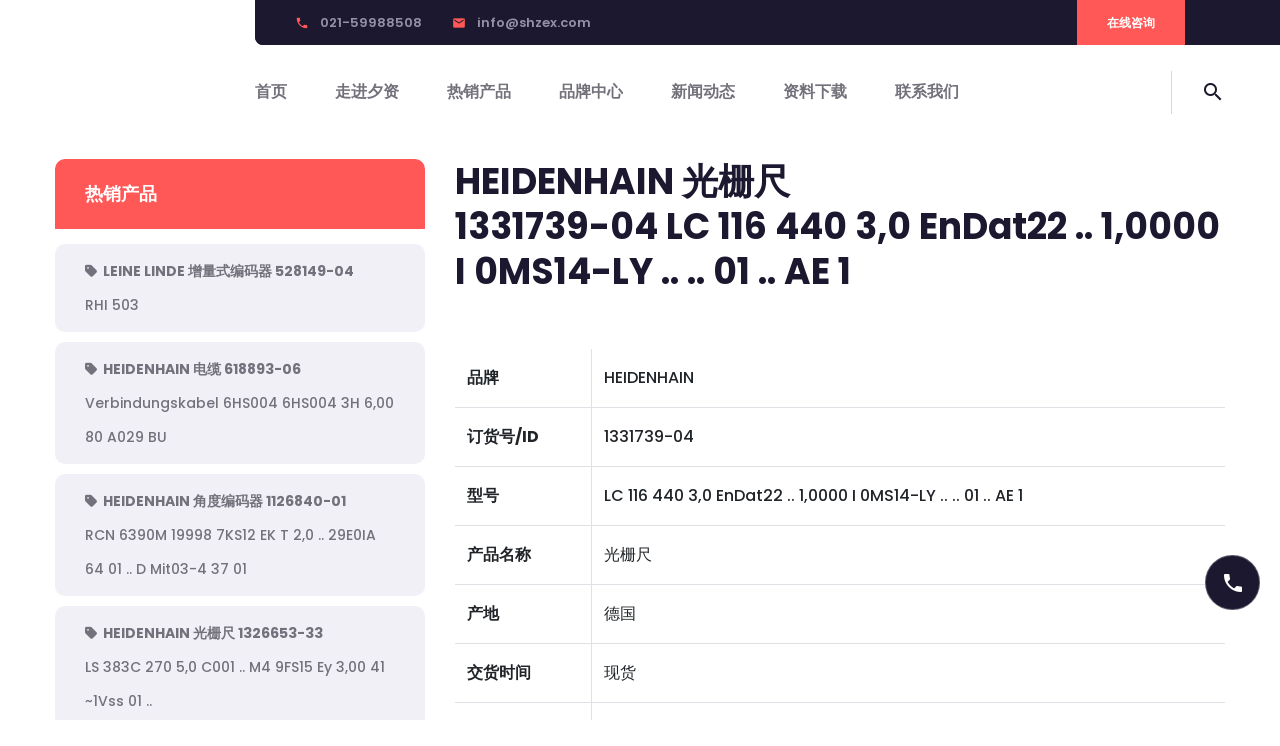

--- FILE ---
content_type: text/html; charset=UTF-8
request_url: https://www.shzex-industrial.com/754
body_size: 8026
content:

<!DOCTYPE html>
<html lang="zh-CN">
<head>

    <meta charset="utf-8">
    <meta http-equiv="X-UA-Compatible" content="IE=edge">
    <meta name="viewport" content="width=device-width, initial-scale=1.0, user-scalable=0">

	<title>夕资官网</title>

            <link rel="shortcut icon" href="https://pic.imgdb.cn/item/64057dc4f144a01007e45086.png">
        <link rel="apple-touch-icon" href="https://pic.imgdb.cn/item/64057dc4f144a01007e45086.png" />
    
    <meta name='robots' content='max-image-preview:large' />
<link rel='dns-prefetch' href='//cdnjs.cloudflare.com' />
<link rel='dns-prefetch' href='//www.shzex-industrial.com' />
<link rel='dns-prefetch' href='//fonts.font.im' />
<link rel='stylesheet' id='google-fonts-css' href='https://fonts.font.im/css2?family=Poppins%3Aital%2Cwght%400%2C300%3B0%2C400%3B0%2C500%3B0%2C600%3B0%2C700%3B0%2C800%3B0%2C900%3B1%2C300%3B1%2C400%3B1%2C500%3B1%2C600%3B1%2C700%3B1%2C800%3B1%2C900&#038;display=swap' type='text/css' media='all' />
<link rel='stylesheet' id='mdi-css' href='https://www.shzex-industrial.com/views/8322bd6d94/assets/css/mdi.css' type='text/css' media='all' />
<link rel='stylesheet' id='font-awesome-css' href='https://www.shzex-industrial.com/views/8322bd6d94/assets/css/font-awesome-all.6.css' type='text/css' media='all' />
<link rel='stylesheet' id='flaticon-css' href='https://www.shzex-industrial.com/views/8322bd6d94/assets/css/flaticon.css' type='text/css' media='all' />
<link rel='stylesheet' id='owl-css' href='https://cdnjs.cloudflare.com/ajax/libs/OwlCarousel2/2.3.4/assets/owl.carousel.min.css' type='text/css' media='all' />
<link rel='stylesheet' id='bootstrap-css' href='https://cdnjs.cloudflare.com/ajax/libs/twitter-bootstrap/4.6.2/css/bootstrap.min.css' type='text/css' media='all' />
<link rel='stylesheet' id='fancybox-css' href='https://cdnjs.cloudflare.com/ajax/libs/fancybox/3.5.7/jquery.fancybox.min.css' type='text/css' media='all' />
<link rel='stylesheet' id='animate-css' href='https://cdnjs.cloudflare.com/ajax/libs/animate.css/3.7.2/animate.min.css' type='text/css' media='all' />
<link rel='stylesheet' id='color-css' href='https://www.shzex-industrial.com/views/8322bd6d94/assets/css/color.css' type='text/css' media='all' />
<link rel='stylesheet' id='global-css' href='https://www.shzex-industrial.com/views/8322bd6d94/assets/css/global.css' type='text/css' media='all' />
<link rel='stylesheet' id='elpath-css' href='https://www.shzex-industrial.com/views/8322bd6d94/assets/css/elpath.css' type='text/css' media='all' />
<link rel='stylesheet' id='blog-css' href='https://www.shzex-industrial.com/views/8322bd6d94/assets/css/blog.css' type='text/css' media='all' />
<link rel='stylesheet' id='main-css' href='https://www.shzex-industrial.com/views/8322bd6d94/assets/css/main.css' type='text/css' media='all' />
<link rel='stylesheet' id='responsive-css' href='https://www.shzex-industrial.com/views/8322bd6d94/assets/css/responsive.css' type='text/css' media='all' />
<link rel="canonical" href="https://www.shzex-industrial.com/754" />

</head>

<body>
    <div class="boxed_wrapper">
                <header class="main-header">
            <div class="auto-container">
                <div class="header-top">
                    <div class="top-inner clearfix">
                        <div class="left-column pull-left">
                            <ul class="info-list clearfix">
                                <li>
                                    <i class="material-icons">phone</i>
                                    <a href="tel:021-59988508">
                                    021-59988508                                    </a>
                                </li>
                                <li>
                                    <i class="material-icons">email</i>
                                    <a href="mailto:info@shzex.com">
                                    info@shzex.com                                    </a>
                                </li>
                            </ul>
                        </div>
                        <div class="right-column pull-right">
                            <ul class="social-links clearfix">
                                                            </ul>
                            <div class="btn-box">
                                <a href="https://www.shzex-industrial.com/contact">
                                    在线咨询
                                </a>
                            </div>
                        </div>
                    </div>
                </div>
                <div class="header-lower">
                    <div class="outer-box clearfix">
                        <div class="logo-box">
                            <figure class="logo">
                                <a href="https://www.shzex-industrial.com" class="w_100p">
                                    <img src="https://pic.imgdb.cn/item/64057beef144a01007e16b21.png" alt="">
                                </a>
                            </figure>
                        </div>
                        <div class="menu-area clearfix">
                            <div class="mobile-nav-toggler">
                                <i class="icon-bar">
                                </i>
                                <i class="icon-bar">
                                </i>
                                <i class="icon-bar">
                                </i>
                            </div>
                            <nav class="main-menu navbar-expand-md navbar-light">
                                <div class="collapse navbar-collapse show clearfix" id="navbarSupportedContent">
                                    
                                    <ul class="navigation clearfix">
                                                                                <li class=" ">
                                            <a href="https://www.shzex-industrial.com">
                                                首页                                            </a>
                                                                                    </li>
                                                                                <li class="dropdown ">
                                            <a href="https://www.shzex-industrial.com/about">
                                                走进夕资                                            </a>
                                                                                        <ul>
                                                                                                <li>
                                                    <a href="https://www.shzex-industrial.com/about">
                                                        企业简介                                                    </a>
                                                </li>
                                                                                                <li>
                                                    <a href="https://www.shzex-industrial.com/service">
                                                        业务范围                                                    </a>
                                                </li>
                                                                                                <li>
                                                    <a href="https://www.shzex-industrial.com/certificate">
                                                        相关资质                                                    </a>
                                                </li>
                                                                                                <li>
                                                    <a href="https://www.shzex-industrial.com/organization">
                                                        组织架构                                                    </a>
                                                </li>
                                                                                                <li>
                                                    <a href="https://www.shzex-industrial.com/hr">
                                                        加入我们                                                    </a>
                                                </li>
                                                                                            </ul>
                                                                                    </li>
                                                                                <li class=" ">
                                            <a href="https://www.shzex-industrial.com/product-list">
                                                热销产品                                            </a>
                                                                                    </li>
                                                                                <li class=" ">
                                            <a href="https://www.shzex-industrial.com/brand-list">
                                                品牌中心                                            </a>
                                                                                    </li>
                                                                                <li class="dropdown ">
                                            <a href="https://www.shzex-industrial.com/news">
                                                新闻动态                                            </a>
                                                                                        <ul>
                                                                                                <li>
                                                    <a href="https://www.shzex-industrial.com/company-news">
                                                        企业新闻                                                    </a>
                                                </li>
                                                                                                <li>
                                                    <a href="https://www.shzex-industrial.com/industry-news">
                                                        行业动态                                                    </a>
                                                </li>
                                                                                            </ul>
                                                                                    </li>
                                                                                <li class=" ">
                                            <a href="https://www.shzex-industrial.com/download">
                                                资料下载                                            </a>
                                                                                    </li>
                                                                                <li class=" ">
                                            <a href="https://www.shzex-industrial.com/contact">
                                                联系我们                                            </a>
                                                                                    </li>
                                                                            </ul>
                                </div>
                            </nav>
                            <div class="nav-right clearfix">
                                <div class="search-box-outer">
                                    <div class="dropdown">
                                        <button class="search-box-btn" type="button" id="dropdownMenu3" data-toggle="dropdown"
                                        aria-haspopup="true" aria-expanded="false">
                                            <i class="material-icons md-28">search</i>
                                        </button>
                                        <div class="dropdown-menu search-panel" aria-labelledby="dropdownMenu3">
                                            <div class="form-container">
                                                <form role="search" method="get" action="https://www.shzex-industrial.com">
                                                    <div class="form-group">
                                                        <input type="search" id="s" name="s" value="" placeholder="搜索...."
                                                        required="">
                                                        <button type="submit" class="search-btn">
                                                            <span class="fas fa-search">
                                                            </span>
                                                        </button>
                                                    </div>
                                                </form>
                                            </div>
                                        </div>
                                    </div>
                                </div>
                            </div>
                        </div>
                    </div>
                </div>
            </div>
            <div class="sticky-header">
                <div class="auto-container">
                    <div class="outer-box clearfix">
                        <div class="logo-box pull-left">
                            <figure class="logo">
                                <a href="https://www.shzex-industrial.com">
                                    <img src="https://pic.imgdb.cn/item/64057beef144a01007e16b21.png" alt="">
                                </a>
                            </figure>
                        </div>
                        <div class="menu-area clearfix pull-right">
                            <nav class="main-menu clearfix">
                            </nav>
                            <div class="nav-right clearfix">
                                <div class="search-box-outer">
                                    <div class="dropdown">
                                        <button class="search-box-btn" type="button" id="dropdownMenu4" data-toggle="dropdown"
                                        aria-haspopup="true" aria-expanded="false">
                                            <i class="material-icons md-24">search</i>
                                        </button>
                                        <div class="dropdown-menu search-panel" aria-labelledby="dropdownMenu4">
                                            <div class="form-container">
                                                <form role="search" method="get" action="https://www.shzex-industrial.com">
                                                    <div class="form-group">
                                                        <input type="search" id="s" name="s" value="" placeholder="搜索...."
                                                        required="">
                                                        <button type="submit" class="search-btn">
                                                        <i class="material-icons md-24">search</i>
                                                        </button>
                                                    </div>
                                                </form>
                                            </div>
                                        </div>
                                    </div>
                                </div>
                            </div>
                        </div>
                    </div>
                </div>
            </div>
        </header>
        <div class="mobile-menu">
            <div class="menu-backdrop">
            </div>
            <div class="close-btn">
                <i class="fas fa-times">
                </i>
            </div>
            <nav class="menu-box">
                <div class="nav-logo">
                    <a href="https://www.shzex-industrial.com">
                        <img src="https://pic.imgdb.cn/item/64057beef144a01007e16b21.png" alt="" title="">
                    </a>
                </div>
                <div class="menu-outer">
                </div>
                <div class="contact-info">
                    <h4>
                        联系我们
                    </h4>
                    <ul>
                        <li>
                            上海嘉定区上海市阿克苏路1187号大卫国际大厦902室                        </li>
                        <li>
                            <a href="tel:021-59988508">
                            021-59988508                            </a>
                        </li>
                        <li>
                            <a href="mailto:info@shzex.com">
                            info@shzex.com                            </a>
                        </li>
                    </ul>
                </div>
                <div class="social-links">
                    <ul class="clearfix">
                                            </ul>
                </div>
            </nav>
        </div><section class="coaching-details product-section p_relative pt_20 pb_120">
    <div class="auto-container">
        <div class="row clearfix">
            <div class="col-lg-4 col-md-12 col-sm-12 sidebar-side"> 
                <div class="coaching-sidebar p_relative d_block">
                    <div class="info-inner p_relative d_block b_radius_10">
                        <div class="support-box p_relative d_block theme-color-bg pl_30 pt_30 pr_30 pb_30">
                            <span class="d_block lh_10 fs_18 fw_bold color-white">热销产品</span>
                        </div>
                        <div class="inner p_relative d_block pt_15 pb_50">
                            <ul class="category-list clearfix">
                                                                <li class="p_relative d_block mb_10"><a href="https://www.shzex-industrial.com/39133" class="d_block fs_16 fw_medium black-color bg-color-2 pt_10 pr_30 pb_10 pl_30 b_radius_10 no-arrow">
                                    <div class="d_flex" style="align-items:center;">
                                        
                                        <p class="fs_14 lh_24"><b><i class="fa-solid fa-tag pr_6"></i>LEINE LINDE 增量式编码器 528149-04</b> <br>RHI 503</p>
                                    </div>
                                </a></li>
                                                                <li class="p_relative d_block mb_10"><a href="https://www.shzex-industrial.com/24850" class="d_block fs_16 fw_medium black-color bg-color-2 pt_10 pr_30 pb_10 pl_30 b_radius_10 no-arrow">
                                    <div class="d_flex" style="align-items:center;">
                                        
                                        <p class="fs_14 lh_24"><b><i class="fa-solid fa-tag pr_6"></i>HEIDENHAIN 电缆 618893-06</b> <br>Verbindungskabel 6HS004 6HS004 3H 6,00 80 A029 BU</p>
                                    </div>
                                </a></li>
                                                                <li class="p_relative d_block mb_10"><a href="https://www.shzex-industrial.com/1789" class="d_block fs_16 fw_medium black-color bg-color-2 pt_10 pr_30 pb_10 pl_30 b_radius_10 no-arrow">
                                    <div class="d_flex" style="align-items:center;">
                                        
                                        <p class="fs_14 lh_24"><b><i class="fa-solid fa-tag pr_6"></i>HEIDENHAIN 角度编码器 1126840-01</b> <br>RCN 6390M 19998 7KS12 EK T 2,0 .. 29E0IA 64 01 .. D Mit03-4 37 01</p>
                                    </div>
                                </a></li>
                                                                <li class="p_relative d_block mb_10"><a href="https://www.shzex-industrial.com/12243" class="d_block fs_16 fw_medium black-color bg-color-2 pt_10 pr_30 pb_10 pl_30 b_radius_10 no-arrow">
                                    <div class="d_flex" style="align-items:center;">
                                        
                                        <p class="fs_14 lh_24"><b><i class="fa-solid fa-tag pr_6"></i>HEIDENHAIN 光栅尺 1326653-33</b> <br>LS 383C 270 5,0 C001 .. M4 9FS15 Ey 3,00 41 ~1Vss 01 ..</p>
                                    </div>
                                </a></li>
                                                                <li class="p_relative d_block mb_10"><a href="https://www.shzex-industrial.com/34042" class="d_block fs_16 fw_medium black-color bg-color-2 pt_10 pr_30 pb_10 pl_30 b_radius_10 no-arrow">
                                    <div class="d_flex" style="align-items:center;">
                                        
                                        <p class="fs_14 lh_24"><b><i class="fa-solid fa-tag pr_6"></i>HYDAC HFS流量开关 922717</b> <br>HFS 2145-1W-0015-0045-7-B-1-000</p>
                                    </div>
                                </a></li>
                                                                <li class="p_relative d_block mb_10"><a href="https://www.shzex-industrial.com/36076" class="d_block fs_16 fw_medium black-color bg-color-2 pt_10 pr_30 pb_10 pl_30 b_radius_10 no-arrow">
                                    <div class="d_flex" style="align-items:center;">
                                        
                                        <p class="fs_14 lh_24"><b><i class="fa-solid fa-tag pr_6"></i>MAPAL 钻头 31159422</b> <br>MEGA-Speed-Drill-Inox</p>
                                    </div>
                                </a></li>
                                                            </ul>
                        </div>
                    </div>
                    <div class="info-inner p_relative d_block b_radius_10">
                        <div class="support-box p_relative d_block theme-color-bg pl_30 pt_30 pr_30 pb_30">
                            <span class="d_block lh_10 fs_18 fw_bold color-white">热销品牌</span>
                        </div>
                        <div class="inner p_relative d_block pt_15 pb_50">
                            <ul class="category-list clearfix">
                                                            <li class="p_relative d_block mb_10 text-center"><a href="https://www.shzex-industrial.com/product_brand/bd-sensors" class="d_block fs_16 fw_medium black-color bg-color-2 pt_10 pr_30 pb_10 pl_30 b_radius_10 no-arrow">
                                    <figure class="image-box p_relative d_block b_radius_10 pt_10">
                                        <img class="b_radius_5" src="https://images2.imgbox.com/64/15/Q9MND7ke_o.png" alt="">
                                    </figure>
                                    BD SENSORS</a></li>
                                                            <li class="p_relative d_block mb_10 text-center"><a href="https://www.shzex-industrial.com/product_brand/fagor" class="d_block fs_16 fw_medium black-color bg-color-2 pt_10 pr_30 pb_10 pl_30 b_radius_10 no-arrow">
                                    <figure class="image-box p_relative d_block b_radius_10 pt_10">
                                        <img class="b_radius_5" src="https://www.shzex-industrial.com/files/2025/08/1754533738-FAGOR.png" alt="">
                                    </figure>
                                    FAGOR</a></li>
                                                            <li class="p_relative d_block mb_10 text-center"><a href="https://www.shzex-industrial.com/product_brand/hbm" class="d_block fs_16 fw_medium black-color bg-color-2 pt_10 pr_30 pb_10 pl_30 b_radius_10 no-arrow">
                                    <figure class="image-box p_relative d_block b_radius_10 pt_10">
                                        <img class="b_radius_5" src="https://images2.imgbox.com/f2/34/tnJacMSH_o.png" alt="">
                                    </figure>
                                    HBM</a></li>
                                                            <li class="p_relative d_block mb_10 text-center"><a href="https://www.shzex-industrial.com/product_brand/heidenhain" class="d_block fs_16 fw_medium black-color bg-color-2 pt_10 pr_30 pb_10 pl_30 b_radius_10 no-arrow">
                                    <figure class="image-box p_relative d_block b_radius_10 pt_10">
                                        <img class="b_radius_5" src="https://images2.imgbox.com/26/bd/cMwtHkHu_o.png" alt="">
                                    </figure>
                                    HEIDENHAIN</a></li>
                                                            <li class="p_relative d_block mb_10 text-center"><a href="https://www.shzex-industrial.com/product_brand/rsf" class="d_block fs_16 fw_medium black-color bg-color-2 pt_10 pr_30 pb_10 pl_30 b_radius_10 no-arrow">
                                    <figure class="image-box p_relative d_block b_radius_10 pt_10">
                                        <img class="b_radius_5" src="https://images2.imgbox.com/73/16/GFOZNvOq_o.jpg" alt="">
                                    </figure>
                                    RSF Elektronik</a></li>
                                                            <li class="p_relative d_block mb_10 text-center"><a href="https://www.shzex-industrial.com/product_brand/gmn" class="d_block fs_16 fw_medium black-color bg-color-2 pt_10 pr_30 pb_10 pl_30 b_radius_10 no-arrow">
                                    <figure class="image-box p_relative d_block b_radius_10 pt_10">
                                        <img class="b_radius_5" src="https://images2.imgbox.com/72/33/mGBtsJ1J_o.png" alt="">
                                    </figure>
                                    GMN</a></li>
                                                            <li class="p_relative d_block mb_10 text-center"><a href="https://www.shzex-industrial.com/product_brand/afs" class="d_block fs_16 fw_medium black-color bg-color-2 pt_10 pr_30 pb_10 pl_30 b_radius_10 no-arrow">
                                    <figure class="image-box p_relative d_block b_radius_10 pt_10">
                                        <img class="b_radius_5" src="https://www.shzex-industrial.com/files/2025/11/1762915683-AFS-logo.png" alt="">
                                    </figure>
                                    AFS</a></li>
                                                            <li class="p_relative d_block mb_10 text-center"><a href="https://www.shzex-industrial.com/product_brand/gefran" class="d_block fs_16 fw_medium black-color bg-color-2 pt_10 pr_30 pb_10 pl_30 b_radius_10 no-arrow">
                                    <figure class="image-box p_relative d_block b_radius_10 pt_10">
                                        <img class="b_radius_5" src="https://images2.imgbox.com/ca/a0/MdnHxMjs_o.png" alt="">
                                    </figure>
                                    GEFRAN</a></li>
                                                            <li class="p_relative d_block mb_10 text-center"><a href="https://www.shzex-industrial.com/product_brand/saltek" class="d_block fs_16 fw_medium black-color bg-color-2 pt_10 pr_30 pb_10 pl_30 b_radius_10 no-arrow">
                                    <figure class="image-box p_relative d_block b_radius_10 pt_10">
                                        <img class="b_radius_5" src="https://www.shzex-industrial.com/files/2025/07/1753250943-SALTEK.png" alt="">
                                    </figure>
                                    SALTEK</a></li>
                                                            <li class="p_relative d_block mb_10 text-center"><a href="https://www.shzex-industrial.com/product_brand/siko" class="d_block fs_16 fw_medium black-color bg-color-2 pt_10 pr_30 pb_10 pl_30 b_radius_10 no-arrow">
                                    <figure class="image-box p_relative d_block b_radius_10 pt_10">
                                        <img class="b_radius_5" src="https://www.shzex-industrial.com/files/2023/07/1688283554-SIKO.png" alt="">
                                    </figure>
                                    SIKO</a></li>
                                                            <li class="p_relative d_block mb_10 text-center"><a href="https://www.shzex-industrial.com/product_brand/sauter" class="d_block fs_16 fw_medium black-color bg-color-2 pt_10 pr_30 pb_10 pl_30 b_radius_10 no-arrow">
                                    <figure class="image-box p_relative d_block b_radius_10 pt_10">
                                        <img class="b_radius_5" src="https://www.shzex-industrial.com/files/2023/07/1688282753-SAUTER.png" alt="">
                                    </figure>
                                    SAUTER</a></li>
                                                            <li class="p_relative d_block mb_10 text-center"><a href="https://www.shzex-industrial.com/product_brand/schmalenberger" class="d_block fs_16 fw_medium black-color bg-color-2 pt_10 pr_30 pb_10 pl_30 b_radius_10 no-arrow">
                                    <figure class="image-box p_relative d_block b_radius_10 pt_10">
                                        <img class="b_radius_5" src="https://www.shzex-industrial.com/files/2025/09/1756708647-Schmalenberger.png" alt="">
                                    </figure>
                                    Schmalenberger</a></li>
                                                            <li class="p_relative d_block mb_10 text-center"><a href="https://www.shzex-industrial.com/product_brand/acu-rite" class="d_block fs_16 fw_medium black-color bg-color-2 pt_10 pr_30 pb_10 pl_30 b_radius_10 no-arrow">
                                    <figure class="image-box p_relative d_block b_radius_10 pt_10">
                                        <img class="b_radius_5" src="https://www.shzex-industrial.com/files/2023/07/1688279670-ACU-RITE.png" alt="">
                                    </figure>
                                    ACU-RITE</a></li>
                                                            <li class="p_relative d_block mb_10 text-center"><a href="https://www.shzex-industrial.com/product_brand/di-soric" class="d_block fs_16 fw_medium black-color bg-color-2 pt_10 pr_30 pb_10 pl_30 b_radius_10 no-arrow">
                                    <figure class="image-box p_relative d_block b_radius_10 pt_10">
                                        <img class="b_radius_5" src="https://images2.imgbox.com/52/9d/X86PCZR9_o.png" alt="">
                                    </figure>
                                    DI-SORIC</a></li>
                                                            <li class="p_relative d_block mb_10 text-center"><a href="https://www.shzex-industrial.com/product_brand/festo" class="d_block fs_16 fw_medium black-color bg-color-2 pt_10 pr_30 pb_10 pl_30 b_radius_10 no-arrow">
                                    <figure class="image-box p_relative d_block b_radius_10 pt_10">
                                        <img class="b_radius_5" src="https://images2.imgbox.com/a0/67/qAlm1ZVT_o.png" alt="">
                                    </figure>
                                    FESTO</a></li>
                                                            <li class="p_relative d_block mb_10 text-center"><a href="https://www.shzex-industrial.com/product_brand/zimmer" class="d_block fs_16 fw_medium black-color bg-color-2 pt_10 pr_30 pb_10 pl_30 b_radius_10 no-arrow">
                                    <figure class="image-box p_relative d_block b_radius_10 pt_10">
                                        <img class="b_radius_5" src="https://images2.imgbox.com/38/fe/PtOeJ2Rc_o.png" alt="">
                                    </figure>
                                    ZIMMER</a></li>
                                                            <li class="p_relative d_block mb_10 text-center"><a href="https://www.shzex-industrial.com/product_brand/numerik-jena" class="d_block fs_16 fw_medium black-color bg-color-2 pt_10 pr_30 pb_10 pl_30 b_radius_10 no-arrow">
                                    <figure class="image-box p_relative d_block b_radius_10 pt_10">
                                        <img class="b_radius_5" src="https://www.shzex-industrial.com/files/2023/07/1688279870-NUMERIK-JENA.png" alt="">
                                    </figure>
                                    NUMERIK JENA</a></li>
                                                            <li class="p_relative d_block mb_10 text-center"><a href="https://www.shzex-industrial.com/product_brand/hydac" class="d_block fs_16 fw_medium black-color bg-color-2 pt_10 pr_30 pb_10 pl_30 b_radius_10 no-arrow">
                                    <figure class="image-box p_relative d_block b_radius_10 pt_10">
                                        <img class="b_radius_5" src="https://images2.imgbox.com/d1/0b/ni4PAFIx_o.jpg" alt="">
                                    </figure>
                                    HYDAC</a></li>
                                                            <li class="p_relative d_block mb_10 text-center"><a href="https://www.shzex-industrial.com/product_brand/jakob" class="d_block fs_16 fw_medium black-color bg-color-2 pt_10 pr_30 pb_10 pl_30 b_radius_10 no-arrow">
                                    <figure class="image-box p_relative d_block b_radius_10 pt_10">
                                        <img class="b_radius_5" src="https://www.shzex-industrial.com/files/2023/07/1688285913-JAKOB.png" alt="">
                                    </figure>
                                    JAKOB</a></li>
                                                            <li class="p_relative d_block mb_10 text-center"><a href="https://www.shzex-industrial.com/product_brand/lenord-bauer" class="d_block fs_16 fw_medium black-color bg-color-2 pt_10 pr_30 pb_10 pl_30 b_radius_10 no-arrow">
                                    <figure class="image-box p_relative d_block b_radius_10 pt_10">
                                        <img class="b_radius_5" src="https://images2.imgbox.com/ee/8e/0pk8x6AX_o.png" alt="">
                                    </figure>
                                    LENORD+BAUER</a></li>
                                                            <li class="p_relative d_block mb_10 text-center"><a href="https://www.shzex-industrial.com/product_brand/baumer" class="d_block fs_16 fw_medium black-color bg-color-2 pt_10 pr_30 pb_10 pl_30 b_radius_10 no-arrow">
                                    <figure class="image-box p_relative d_block b_radius_10 pt_10">
                                        <img class="b_radius_5" src="https://images2.imgbox.com/b5/36/A4hrWove_o.png" alt="">
                                    </figure>
                                    BAUMER</a></li>
                                                        </ul>
                        </div>
                    </div>
                </div>
            </div>
            <div class="col-lg-8 col-md-12 col-sm-12 content-side">
                <div class="coaching-details-content p_relative d_block">
                                        <div class="content-one p_relative d_block mb_55">
                        <div class="text">
                                                        <h2 class="d_block fs_36 lh_45 mb_25">HEIDENHAIN 光栅尺<br> 1331739-04 LC 116 440 3,0 EnDat22 .. 1,0000 I 0MS14-LY .. .. 01 .. AE 1</h2>
                        </div>
                    </div>
                                        <div class="text mt_25">
                        <table class="table table-bordered no-border">
                            <tbody>
                                                                <tr>
                                    <th scope="row">品牌</th>
                                    <td>
                                        HEIDENHAIN                                    </td>
                                </tr>
                                                                <tr>
                                    <th scope="row">订货号/ID</th>
                                    <td>
                                        1331739-04                                    </td>
                                </tr>
                                                                <tr>
                                    <th scope="row">型号</th>
                                    <td>
                                        LC 116 440 3,0 EnDat22 .. 1,0000 I 0MS14-LY .. .. 01 .. AE 1                                    </td>
                                </tr>
                                                                <tr>
                                    <th scope="row">产品名称</th>
                                    <td>
                                        光栅尺                                    </td>
                                </tr>
                                                                <tr>
                                    <th scope="row">产地</th>
                                    <td>
                                        德国                                    </td>
                                </tr>
                                                                <tr>
                                    <th scope="row">交货时间</th>
                                    <td>
                                        现货                                    </td>
                                </tr>
                                                                <tr>
                                    <th scope="row">价格</th>
                                    <td>
                                        <a href="https://www.shzex-industrial.com/contact">我要咨询</a>                                    </td>
                                </tr>
                                                                <tr>
                                    <th scope="row">技术资料</th>
                                    <td>
                                        <a href="https://www.shzex-industrial.com/product_brand/heidenhain?post_type=download&search_type=download">https://www.shzex-industrial.com/download</a>                                    </td>
                                </tr>
                                                                <tr>
                                    <th scope="row">参数说明</th>
                                    <td>
                                        <div class="wrap-text"><p>LC 116<br />
Absolute sealed linear encoder with large cross<br />
section<br />
Measuring length:       440 mm<br />
Accuracy grade:         3.0 µm<br />
Grating period:         20.000 µm<br />
Measuring step 1:       1.0000 nm<br />
Fastening type:         Screw-on strip integrated<br />
Data interface:         EnDat22 Synchronous serial<br />
                        EnDat 2.2 without<br />
                        incremental signals<br />
Power supply:           3.6 V ... 14 V<br />
Electrical connection:  Flange socket, male,<br />
                        14-pin<br />
Special characteristics,<br />
linear encoder:         none</p>
</div>                                    </td>
                                </tr>
                                                            </tbody>
                        </table>
                    </div>
                                    </div>
            </div>
        </div>
    </div>
</section>
        <section class="main-footer">
            <div class="image-layer p_absolute r_0 b_0" style="background-image: url(https://www.shzex-industrial.com/views/8322bd6d94/assets/images/shape/shape-x.png);">
            </div>
            <div class="footer-top">
                <div class="auto-container">
                    <div class="top-inner">
                        <figure class="footer-logo">
                            <a href="https://www.shzex-industrial.com">
                                <img src="https://pic.imgdb.cn/item/64057c0cf144a01007e1c340.png" alt="">
                            </a>
                        </figure>
                        <div class="info-box">
                            <div class="icon-box">
                                <i class="material-icons md-32">phone</i>
                            </div>
                            <span>
                                联系电话
                            </span>
                            <h5>
                                <a href="tel:021-59988508">
                                021-59988508                                </a>
                            </h5>
                        </div>
                        <div class="info-box">
                            <div class="icon-box">
                                <i class="material-icons md-32">email</i>
                            </div>
                            <span>
                                邮件地址
                            </span>
                            <h5>
                                <a href="mailto:info@shzex.com">
                                info@shzex.com                                </a>
                            </h5>
                        </div>
                    </div>
                </div>
            </div>
            <div class="widget-section">
                <div class="auto-container">
                    <div class="d_flex  clearfix" style="justify-content:space-between;">
                                                <div class="footer-column">
                            <div class="footer-widget links-widget">
                                <div class="widget-title">
                                    <h4>
                                        关于我们                                    </h4>
                                </div>
                                                                <div class="widget-content">
                                    <ul class="links-list clearfix">
                                                                                <li>
                                            <a href="https://www.shzex-industrial.com/integritypolicy">
                                                廉洁政策                                            </a>
                                        </li>
                                                                                <li>
                                            <a href="https://www.shzex-industrial.com/privacypolicy">
                                                隐私政策                                            </a>
                                        </li>
                                                                                <li>
                                            <a href="https://www.shzex-industrial.com/faq">
                                                夕资FAQ                                            </a>
                                        </li>
                                                                                <li>
                                            <a href="https://www.shzex-industrial.com/disclaimers">
                                                免责声明                                            </a>
                                        </li>
                                                                            </ul>
                                </div>
                                                            </div>
                        </div>
                                                <div class="footer-column">
                            <div class="footer-widget links-widget">
                                <div class="widget-title">
                                    <h4>
                                        流程介绍                                    </h4>
                                </div>
                                                                <div class="widget-content">
                                    <ul class="links-list clearfix">
                                                                                <li>
                                            <a href="https://www.shzex-industrial.com/contract">
                                                合同解释                                            </a>
                                        </li>
                                                                                <li>
                                            <a href="https://www.shzex-industrial.com/repair">
                                                货物返修                                            </a>
                                        </li>
                                                                            </ul>
                                </div>
                                                            </div>
                        </div>
                                                <div class="footer-column">
                            <div class="footer-widget links-widget">
                                <div class="widget-title">
                                    <h4>
                                        物流发货                                    </h4>
                                </div>
                                                                <div class="widget-content">
                                    <ul class="links-list clearfix">
                                                                                <li>
                                            <a href="https://www.shzex-industrial.com/shipping-standards">
                                                发货标准                                            </a>
                                        </li>
                                                                                <li>
                                            <a href="https://www.shzex-industrial.com/package">
                                                货物包装                                            </a>
                                        </li>
                                                                                <li>
                                            <a href="https://www.shzex-industrial.com/shipping">
                                                特色物流                                            </a>
                                        </li>
                                                                            </ul>
                                </div>
                                                            </div>
                        </div>
                                                <div class="footer-column">
                            <div class="footer-widget links-widget">
                                <div class="widget-title">
                                    <h4>
                                        售后服务                                    </h4>
                                </div>
                                                                <div class="widget-content">
                                    <ul class="links-list clearfix">
                                                                                <li>
                                            <a href="https://www.shzex-industrial.com/warranty">
                                                质保返修                                            </a>
                                        </li>
                                                                                <li>
                                            <a href="https://www.shzex-industrial.com/complaints">
                                                投诉处理                                            </a>
                                        </li>
                                                                            </ul>
                                </div>
                                                            </div>
                        </div>
                                                <div class="footer-column">
                            <div class="footer-widget links-widget">
                                <div class="widget-title">
                                    <h4>
                                        付款信息                                    </h4>
                                </div>
                                                                <div class="widget-content">
                                    <ul class="links-list clearfix">
                                                                                <li>
                                            <a href="https://www.shzex-industrial.com/payment">
                                                付款方式                                            </a>
                                        </li>
                                                                            </ul>
                                </div>
                                                            </div>
                        </div>
                                            </div>
                </div>
            </div>
            <div class="footer-bottom">
                <div class="copyright centred">
                    <p>
                        Copyright 2022-2026 &copy;
                        <a href="https://www.shzex-industrial.com">
                            夕资工业设备（上海）有限公司                        </a>
                    </p>
                    <p>
                                                <a href="https://beian.miit.gov.cn/"><img class='beian-logo' src="https://pic.imgdb.cn/item/63bb1366be43e0d30efa0177.png"> 沪ICP备17001673号-4</a>	
                                            </p>
                                        <p>
                        访客统计： 19129                    </p>
                                    </div>
            </div>
        </section>
        <div class="slide-bar">
                    <a href="tel:021-59988508" rel="nofollow" class="slide-bar-item">
                <i class="material-icons">phone</i>
                <div class="slide-bar-item-tips">
                    021-59988508                </div>
            </a>
        </div>
        <button class="scroll-top scroll-to-target" data-target="html">
            <i class="fa-solid fa-angle-up"></i>
        </button>
    </div>
<script type='text/javascript' src='https://cdn.staticfile.org/jquery/3.6.0/jquery.min.js' id='jquery-core-js'></script>
<script type='text/javascript' src='https://cdn.staticfile.org/jquery-migrate/3.3.2/jquery-migrate.min.js' id='jquery-migrate-js'></script>
<script type='text/javascript' src='https://cdnjs.cloudflare.com/ajax/libs/popper.js/2.11.6/umd/popper.min.js' id='popper-js'></script>
<script type='text/javascript' src='https://cdnjs.cloudflare.com/ajax/libs/twitter-bootstrap/4.6.2/js/bootstrap.bundle.min.js' id='bootstrap-js'></script>
<script type='text/javascript' src='https://cdnjs.cloudflare.com/ajax/libs/OwlCarousel2/2.3.4/owl.carousel.min.js' id='owl-js'></script>
<script type='text/javascript' src='https://cdnjs.cloudflare.com/ajax/libs/wow/1.1.2/wow.min.js' id='wow-js'></script>
<script type='text/javascript' src='https://cdnjs.cloudflare.com/ajax/libs/jquery-mousewheel/3.1.13/jquery.mousewheel.min.js' id='mousewheel-js'></script>
<script type='text/javascript' src='https://cdnjs.cloudflare.com/ajax/libs/malihu-custom-scrollbar-plugin/3.1.5/jquery.mCustomScrollbar.min.js' id='scrollbar-js'></script>
<script type='text/javascript' src='https://cdnjs.cloudflare.com/ajax/libs/jquery-validate/1.19.5/jquery.validate.min.js' id='validation-js'></script>
<script type='text/javascript' src='https://cdnjs.cloudflare.com/ajax/libs/fancybox/3.5.7/jquery.fancybox.min.js' id='fancybox-js'></script>
<script type='text/javascript' src='https://cdnjs.cloudflare.com/ajax/libs/jquery-appear/0.1/jquery.appear.min.js' id='appear-js'></script>
<script type='text/javascript' src='https://www.shzex-industrial.com/views/8322bd6d94/assets/js/main.js' id='script-js'></script>
<script type='text/javascript' src='https://www.shzex-industrial.com/core/modules/4454c57cc1/static/script.js' id='gacman-script-js'></script>
<link rel='stylesheet' id='gacman-style-css' href='https://www.shzex-industrial.com/core/modules/4454c57cc1/static/style.css' type='text/css' media='all' />
<link rel='stylesheet' id='wp-block-library-css' href='https://www.shzex-industrial.com/lib/css/dist/block-library/style.min.css' type='text/css' media='all' />
<link rel='stylesheet' id='classic-theme-styles-css' href='https://www.shzex-industrial.com/lib/css/classic-themes.min.css' type='text/css' media='all' />
<script type="text/javascript">
    //<![CDATA[
    if (window.jQuery) {  (function ($) {  "use strict";
        $.hmwp_is_devtool = function () { const widthth= window.outerWidth - window.innerWidth > 160; const heightth = window.outerHeight - window.innerHeight > 160;  if(navigator.userAgent.match(/iPhone/i)) return false;  if ( !(heightth && widthth) && ((window.Firebug && window.Firebug.chrome && window.Firebug.chrome.isInitialized) || widthth || heightth) ) { $(document).trigger('hmwp_is_devtool'); return true; } return false; };
        var $hmtpcheck = setInterval(function(){$.hmwp_is_devtool();},500);
        $.disable_open_404 = function () {  $(document).find('html').remove(); };
        $.disable_show_error = function (message) { var $div = $('#disable_msg'); if (!$div.is(':visible')) { $div.html(message); $div.fadeIn('10'); setTimeout(function () {  $div.fadeOut('10');  }, 1000);  } };
        $.disable_event_listener = function (element, eventNames, message) { var events = eventNames.split(' '); for (var i = 0, iLen = events.length; i < iLen; i++) { element.addEventListener(events[i], function (e) {  e.preventDefault();  if (message !== '') $.disable_show_error(message); }); } };
        $.disable_return_false = function () {  return false;  };
				$(document).on("keydown", function (event) { event = (event || window.event); 			 if (event.ctrlKey && event.keyCode === 85) {    return false;  }  });		$(document).on("contextmenu", function (event) { return false; }); $.disable_event_listener(document, 'contextmenu', '');				    })(window.jQuery); }
    //]]>
</script>
        <style>#disable_msg{display:none;min-width:250px;margin-left:-125px;background-color:#333;color:#fff;text-align:center;border-radius:2px;padding:16px;position:fixed;z-index:999;left:50%;bottom:30px;font-size:17px}}</style>
<div id="disable_msg"></div>
        </body>
</html>

--- FILE ---
content_type: text/css
request_url: https://www.shzex-industrial.com/views/8322bd6d94/assets/css/mdi.css
body_size: 442
content:
@font-face {
    font-family: 'Material Icons';
    font-style: normal;
    font-weight: 400;
    src: url(../iconfont/MaterialIcons-Regular.woff2) format('woff2');
  }
  .material-icons {
    font-family: 'Material Icons';
    font-weight: normal;
    font-style: normal;
    font-size: 24px;
    line-height: 1;
    letter-spacing: normal;
    text-transform: none;
    display: inline-block;
    white-space: nowrap;
    word-wrap: normal;
    direction: ltr;
    -webkit-font-feature-settings: 'liga';
    -webkit-font-smoothing: antialiased;
  }

--- FILE ---
content_type: text/css
request_url: https://www.shzex-industrial.com/views/8322bd6d94/assets/css/flaticon.css
body_size: 434
content:
@font-face {
    font-family: "flaticon";
    src: url("../fonts/flaticon.ttf?6e11236a8a69b72d079a0bce1a2833cd") format("truetype"),
url("../fonts/flaticon.woff?6e11236a8a69b72d079a0bce1a2833cd") format("woff"),
url("../fonts/flaticon.woff2?6e11236a8a69b72d079a0bce1a2833cd") format("woff2"),
url("../fonts/flaticon.eot?6e11236a8a69b72d079a0bce1a2833cd#iefix") format("embedded-opentype"),
url("../fonts/flaticon.svg?6e11236a8a69b72d079a0bce1a2833cd#flaticon") format("svg");
}

i[class^="flaticon-"]:before, i[class*=" flaticon-"]:before {
    font-family: flaticon !important;
    font-style: normal;
    font-weight: normal !important;
    font-variant: normal;
    text-transform: none;
    line-height: 1;
    -webkit-font-smoothing: antialiased;
    -moz-osx-font-smoothing: grayscale;
}

.flaticon-magnifying-glass:before {
    content: "\f101";
}
.flaticon-right-arrow:before {
    content: "\f102";
}
.flaticon-passport:before {
    content: "\f103";
}
.flaticon-passport-1:before {
    content: "\f104";
}
.flaticon-file:before {
    content: "\f105";
}
.flaticon-customer-service:before {
    content: "\f106";
}
.flaticon-family:before {
    content: "\f107";
}
.flaticon-work-from-home:before {
    content: "\f108";
}
.flaticon-travel:before {
    content: "\f109";
}
.flaticon-phone-call:before {
    content: "\f10a";
}
.flaticon-international-business:before {
    content: "\f10b";
}
.flaticon-badge:before {
    content: "\f10c";
}
.flaticon-online-payment:before {
    content: "\f10d";
}
.flaticon-contact-form:before {
    content: "\f10e";
}
.flaticon-document:before {
    content: "\f10f";
}
.flaticon-visa:before {
    content: "\f110";
}
.flaticon-travel-1:before {
    content: "\f111";
}
.flaticon-reading:before {
    content: "\f112";
}
.flaticon-pdf:before {
    content: "\f113";
}
.flaticon-message:before {
    content: "\f114";
}


--- FILE ---
content_type: text/css
request_url: https://www.shzex-industrial.com/views/8322bd6d94/assets/css/color.css
body_size: 1039
content:
.preloader-close {
	color:#ff5857
}
.header-top .info-list li i {
	color:#ff5857
}
.header-top .info-list li a:hover {
	color:#ff5857
}
.header-top .social-links li a:hover {
	color:#ff5857
}
.header-top .btn-box a {
	background:#ff5857
}
.header-top .btn-box a:hover {
	color:#ff5857
}
.main-header .search-panel .search-btn {
	background:#ff5857
}
.main-menu .navigation>li>ul>li>a:hover,.main-menu .navigation>li>.megamenu li>a:hover {
	color:#ff5857
}
.main-menu .navigation>li>ul>li>ul>li>a:hover {
	color:#ff5857
}
.main-menu .navigation>li>a:before {
	background:#ff5857
}
.main-header .search-box-btn:hover {
	color:#ff5857!important
}
.theme-btn.btn-one {
	background:#ff5857
}
.banner-carousel .content-box h3 {
	border-bottom:2px solid #ff5857
}
.theme-color {
	color:#ff5857
}
.hov-color:hover {
	color:#ff5857!important
}
.feature-block-one .inner-box .icon-box:before {
	background:#ff5857
}
.feature-block-one .inner-box:hover {
	border:1px solid #ff5857
}
.list-style-one li:before {
	color:#ff5857
}
.image_block_1 .image-box:before {
	background:#ff5857
}
.service-section .more-text a {
	border-bottom:2px solid #ff5857
}
.service-block-one .inner-box .lower-content:after {
	background:#ff5857
}
.testimonial-block-one .inner-box .quote {
	background:#ff5857
}
.coaching-block-one .inner-box h3 a {
	border-top:2px solid #ff5857
}
.theme-color-bg {
	background:#ff5857
}
.news-block-one .inner-box .image-box .post-date {
	background:#ff5857
}
.main-footer .top-inner .info-box .icon-box {
	color:#ff5857
}
.main-footer .top-inner .info-box h5 a:hover {
	color:#ff5857
}
.main-footer .widget-section a:hover {
	color:#ff5857
}
.main-footer .widget-section .social-links li a:hover {
	background:#ff5857
}
.main-footer .widget-section .newsletter-widget .form-group input:focus {
	border-color:#ff5857!important
}
.main-footer .widget-section .newsletter-widget .form-group input:focus+button,.main-footer .widget-section .newsletter-widget .form-group button:hover {
	color:#ff5857
}
.footer-bottom a:hover {
	color:#ff5857
}
.scroll-top:hover {
	background:#ff5857
}
.main-header .nav-right .info-box i {
	color:#ff5857
}
.main-header .nav-right .info-box h5 a:hover {
	color:#ff5857
}
.banner-section.style-two .content-box h3 {
	color:#ff5857
}
.banner-section.style-two .content-box:before {
	background:#ff5857
}
.country-block-one .inner-box .lower-content:after {
	background:#ff5857
}
.country-block-one .inner-box:hover .lower-content {
	border-color:#ff5857
}
.service-block-one .inner-box:before {
	border:1px solid #ff5857
}
.service-block-one .inner-box:after {
	background:#ff5857
}
.team-block-one .inner-box .social-links li a:hover {
	background:#ff5857
}
.processing-block-one .inner-box .icon-box span:before {
	background:#ff5857
}
.theme-btn.btn-two:before,.theme-btn.btn-two:after {
	background:#ff5857
}
.page-title .bread-crumb li a:hover {
	color:#ff5857
}
.progress-box .bar-inner {
	background:#ff5857
}
.team-details .content-box .social-links li a:hover {
	background:#ff5857;
	border-color:#ff5857
}
.team-details .image-box .info li a:hover {
	color:#ff5857
}
.default-form .form-group input:focus,.default-form .form-group textarea:focus {
	border-color:#ff5857!important
}
.coaching-sidebar .category-list li a.current:after,.coaching-sidebar .category-list li a:hover:after {
	color:#ff5857
}
.coaching-details-content .content-three .list li:before {
	color:#ff5857
}
.accordion-box .block .acc-btn.active .icon-outer:before {
	color:#ff5857
}
.sidebar-page-container .news-block-one .inner-box .lower-content .link a:hover {
	color:#ff5857
}
.blog-sidebar .search-widget .search-form .form-group {
	background:#ff5857
}
.blog-sidebar .post-widget .post h6 a:hover {
	color:#ff5857
}
.blog-sidebar .category-list li a:hover {
	color:#ff5857
}
.blog-sidebar .tags-widget .tags-list li a:hover {
	background:#ff5857
}
.blog-details-content .post-share-option .tags-list li a {
	background:#ff5857
}
.blog-details-content .post-share-option .social-links li a:hover {
	background:#ff5857
}
.blog-details-content .comment-box .comment .reply-btn {
	background:#ff5857
}
.blog-details-content .comments-form-area .form-group input:focus,.blog-details-content .comments-form-area .form-group textarea:focus {
	border-color:#ff5857!important
}
.contact-section #contact-form input:focus,.contact-section #contact-form textarea:focus {
	border-color:#ff5857!important
}
.contact-section .info-inner .info-list li a:hover {
	color:#ff5857
}
.contact-section .info-inner .social-links li a:hover {
	background:#ff5857
}
.service-details .service-sidebar .sidebar-download {
	background:#ff5857
}
.service-details .service-sidebar .sidebar-categories .categories-list li a:before {
	background:#ff5857
}
.service-details .service-sidebar .sidebar-categories-2 .categories-list li a:hover {
	color:#ff5857
}
.service-details .service-sidebar .sidebar-categories-2 .categories-list li a:hover:after {
	color:#ff5857
}
.service-details .service-sidebar .sidebar-assessment .assessment-form .form-group input:focus,.service-details .service-sidebar .sidebar-assessment .assessment-form .form-group textarea:focus {
	border-color:#ff5857!important
}
.service-details-content .content-style-two .inner-box .single-item .icon-box {
	color:#ff5857
}
.service-details-content .two-column .content-box .list li:before {
	color:#ff5857
}
.service-details-content .accordion-box .block .acc-btn.active h5 {
	color:#ff5857
}

--- FILE ---
content_type: text/css
request_url: https://www.shzex-industrial.com/views/8322bd6d94/assets/css/global.css
body_size: 5768
content:
* {
	margin:0;
	padding:0;
	border:0;
	outline:0
}
body {
	font-size:16px;
	color:#73727c;
	line-height:34px;
	font-weight:500;
	background:#fff;
	font-family:'Poppins',sans-serif;
	background-size:cover;
	background-repeat:no-repeat;
	background-position:center top;
	-webkit-font-smoothing:antialiased
}
@media(min-width:1200px) {
	.container {
	max-width:1200px;
	padding:0 15px
}
}.large-container {
	max-width:1500px;
	padding:0 15px;
	margin:0 auto
}
.container-fluid {
	padding:0
}
.auto-container {
	position:static;
	max-width:1200px;
	padding:0 15px;
	margin:0 auto
}
.small-container {
	max-width:680px;
	margin:0 auto
}
.boxed_wrapper {
	position:relative;
	margin:0 auto;
	overflow:hidden!important;
	width:100%;
	min-width:300px
}
a {
	text-decoration:none;
	transition:all 500ms ease;
	-moz-transition:all 500ms ease;
	-webkit-transition:all 500ms ease;
	-ms-transition:all 500ms ease;
	-o-transition:all 500ms ease
}
a:hover {
	text-decoration:none;
	outline:0
}
input,button,select,textarea {
	font-family:'Poppins',sans-serif;
	font-weight:400;
	font-size:16px;
	background:transparent
}
::-webkit-input-placeholder {
	color:inherit
}
::-moz-input-placeholder {
	color:inherit
}
::-ms-input-placeholder {
	color:inherit
}
ul,li {
	list-style:none;
	padding:0;
	margin:0
}
input {
	transition:all 500ms ease
}
button:focus,input:focus,textarea:focus {
	outline:0;
	box-shadow:none;
	transition:all 500ms ease
}
p {
	position:relative;
	font-family:'Poppins',sans-serif;
	color:#73727c;
	font-weight:500;
	margin:0;
	transition:all 500ms ease
}
h1,h2,h3,h4,h5,h6 {
	position:relative;
	font-family:'Poppins',sans-serif;
	font-weight:700;
	color:#1b182f;
	margin:0;
	transition:all 500ms ease
}
.handle-preloader {
	align-items:center;
	-webkit-align-items:center;
	display:flex;
	display:-ms-flexbox;
	height:100%;
	justify-content:center;
	-webkit-justify-content:center;
	position:fixed;
	left:0;
	top:0;
	width:100%;
	background:#1b182f;
	z-index:9999999
}
.preloader-close {
	position:fixed;
	z-index:99999999;
	font-size:26px;
	background:#fff;
	width:40px;
	height:40px;
	line-height:36px;
	text-align:center;
	border-radius:50%;
	cursor:pointer;
	right:30px;
	top:30px
}
.handle-preloader .animation-preloader {
	position:absolute;
	z-index:100
}
.handle-preloader .animation-preloader .spinner {
	animation:spinner 1s infinite linear;
	border-radius:50%;
	height:150px;
	margin:0 auto 45px auto;
	width:150px
}
.handle-preloader .animation-preloader .txt-loading {
	text-align:center;
	user-select:none
}
.handle-preloader .animation-preloader .txt-loading .letters-loading:before {
	animation:letters-loading 4s infinite;
	content:attr(data-text-preloader);
	left:0;
	opacity:0;
	top:0;
	position:absolute
}
.handle-preloader .animation-preloader .txt-loading .letters-loading {
	font-family:"Poppins",sans-serif;
	font-weight:400;
	letter-spacing:15px;
	display:inline-block;
	position:relative;
	font-size:70px;
	line-height:70px;
	text-transform:uppercase
}
.handle-preloader .animation-preloader .txt-loading .letters-loading:nth-child(2):before {
	animation-delay:.2s
}
.handle-preloader .animation-preloader .txt-loading .letters-loading:nth-child(3):before {
	animation-delay:.4s
}
.handle-preloader .animation-preloader .txt-loading .letters-loading:nth-child(4):before {
	animation-delay:.6s
}
.handle-preloader .animation-preloader .txt-loading .letters-loading:nth-child(5):before {
	animation-delay:.8s
}
.handle-preloader .animation-preloader .txt-loading .letters-loading:nth-child(6):before {
	animation-delay:1s
}
.handle-preloader .animation-preloader .txt-loading .letters-loading:nth-child(7):before {
	animation-delay:1.2s
}
.handle-preloader .animation-preloader .txt-loading .letters-loading:nth-child(8):before {
	animation-delay:1.4s
}
.handle-preloader .loader-section {
	background-color:#fff;
	height:100%;
	position:fixed;
	top:0;
	width:calc(50%+1px)
}
.preloader .loaded .animation-preloader {
	opacity:0;
	transition:.3s ease-out
}
.handle-preloader .animation-preloader .txt-loading .letters-loading {
	color:#fff
}
.handle-preloader .animation-preloader .txt-loading .letters-loading:before {
	color:#fff
}
.handle-preloader .animation-preloader .spinner {
	border:3px solid #fff;
	border-top-color:rgba(255,255,255,0.5)
}
@keyframes spinner {
	to {
	transform:rotateZ(360deg)
}
}@keyframes letters-loading {
	0%,75%,100% {
	opacity:0;
	transform:rotateY(-90deg)
}
25%,50% {
	opacity:1;
	transform:rotateY(0deg)
}
}@media screen and (max-width:767px) {
	.handle-preloader .animation-preloader .spinner {
	height:8em;
	width:8em
}
}@media screen and (max-width:767px) {
	.handle-preloader .animation-preloader .spinner {
	height:7em;
	width:7em
}
.handle-preloader .animation-preloader .txt-loading .letters-loading {
	font-size:40px;
	letter-spacing:10px
}
}@media screen and (max-width:499px) {
	.handle-preloader .animation-preloader .txt-loading .letters-loading {
	font-size:30px;
	letter-spacing:5px
}
}.centred {
	text-align:center
}
.pull-left {
	float:left
}
.pull-right {
	float:right
}
figure {
	margin:0
}
img {
	display:inline-block;
	max-width:100%;
	height:auto;
	transition-delay:.1s;
	transition-timing-function:ease-in-out;
	transition-duration:.7s;
	transition-property:all
}
.theme-btn {
	position:relative;
	display:inline-block;
	overflow:hidden;
	vertical-align:middle;
	font-size:14px;
	line-height:26px;
	font-weight:700;
	font-family:'Poppins',sans-serif;
	color:#fff!important;
	text-align:center;
	padding:12px 30px;
	border-radius:10px;
	text-transform:uppercase;
	z-index:1;
	transition:all 500ms ease
}
.theme-btn:before {
	position:absolute;
	content:'';
	background:#1b182f;
	width:0;
	height:100%;
	left:0;
	top:0;
	z-index:-1;
	transition:all 500ms ease
}
.theme-btn:after {
	position:absolute;
	content:'';
	background:#1b182f;
	width:0;
	height:100%;
	right:0;
	top:0;
	z-index:-1;
	transition:all 500ms ease
}
.theme-btn:hover:before,.theme-btn:hover:after {
	width:50%
}
.theme-btn:hover {
	background:#1b182f
}
.theme-btn.btn-two {
	background:#1b182f
}
.pagination {
	position:relative;
	display:block
}
.pagination li {
	position:relative;
	display:inline-block;
	float:left;
	margin-right:10px
}
.pagination li:last-child {
	margin:0!important
}
.pagination li a {
	position:relative;
	display:inline-block;
	font-size:16px;
	font-weight:600;
	font-family:'DM Sans',sans-serif;
	height:50px;
	width:50px;
	line-height:50px;
	background:#fff;
	text-align:center;
	color:#141417;
	border-radius:5px;
	z-index:1;
	border:1px solid #e5e5e5;
	transition:all 500ms ease
}
.pagination li a:hover,.pagination li a.current {
	color:#fff
}
.sec-pad {
	padding:110px 0 120px 0
}
.mr-0 {
	margin:0!important
}
.scroll-top {
	width:55px;
	height:55px;
	line-height:55px;
	position:fixed;
	bottom: 50px;
	opacity: 0;
	right:20px;
	font-size:20px;
	z-index:99;
	color:#fff;
	border-radius:50%;
	text-align:center;
	cursor:pointer;
	background:#1b182f;
	border:1px solid rgba(255,255,255,0.30);
	transition: opacity 1s ease;
}
.scroll-top.open {
	opacity: 1;
}
.sec-title span {
	text-transform:uppercase;
	letter-spacing:1px
}
.sec-title h2 {
	font-size:46px
}
@-webkit-keyframes shine {
	100% {
	left:125%
}
}@keyframes shine {
	100% {
	left:125%
}
}@-webkit-keyframes circle {
	0% {
	opacity:1
}
40% {
	opacity:1
}
100% {
	width:200%;
	height:200%;
	opacity:0
}
}@keyframes circle {
	0% {
	opacity:1
}
40% {
	opacity:1
}
100% {
	width:200%;
	height:200%;
	opacity:0
}
}@-webkit-keyframes ripple {
	70% {
	-webkit-box-shadow:0 0 0 40px rgba(255,255,255,0);
	box-shadow:0 0 0 40px rgba(255,255,255,0)
}
100% {
	-webkit-box-shadow:0 0 0 0 rgba(255,255,255,0);
	box-shadow:0 0 0 0 rgba(255,255,255,0)
}
}@keyframes ripple {
	70% {
	-webkit-box-shadow:0 0 0 40px rgba(255,255,255,0);
	box-shadow:0 0 0 40px rgba(255,255,255,0)
}
100% {
	-webkit-box-shadow:0 0 0 0 rgba(255,255,255,0);
	box-shadow:0 0 0 0 rgba(255,255,255,0)
}
}.color-white {
	color:#fff
}
.bg-white {
	background:#fff
}
.fs_24 {
	font-size:24px
}
.pb_220 {
	padding-bottom:220px
}
.black-color {
	color:#1b182f
}
.fs_22 {
	font-size:22px
}
.pt_175 {
	padding-top:175px
}
.lh_26 {
	line-height:26px
}
.fs_36 {
	font-size:36px
}
.lh_36 {
	line-height:36px
}
.main-header {
	position:relative;
	left:0;
	top:0;
	right:0;
	z-index:999;
	width:100%;
	transition:all 500ms ease;
	-moz-transition:all 500ms ease;
	-webkit-transition:all 500ms ease;
	-ms-transition:all 500ms ease;
	-o-transition:all 500ms ease
}
.sticky-header {
	position:fixed;
	opacity:0;
	visibility:hidden;
	left:0;
	top:0;
	width:100%;
	z-index:0;
	background-color:#fff;
	box-shadow:0 10px 20px 0 rgba(27,24,47,0.10);
	transition:all 500ms ease;
	-moz-transition:all 500ms ease;
	-webkit-transition:all 500ms ease;
	-ms-transition:all 500ms ease;
	-o-transition:all 500ms ease
}
.fixed-header .sticky-header {
	z-index:999;
	opacity:1;
	visibility:visible;
	-ms-animation-name:fadeInDown;
	-moz-animation-name:fadeInDown;
	-op-animation-name:fadeInDown;
	-webkit-animation-name:fadeInDown;
	animation-name:fadeInDown;
	-ms-animation-duration:500ms;
	-moz-animation-duration:500ms;
	-op-animation-duration:500ms;
	-webkit-animation-duration:500ms;
	animation-duration:500ms;
	-ms-animation-timing-function:linear;
	-moz-animation-timing-function:linear;
	-op-animation-timing-function:linear;
	-webkit-animation-timing-function:linear;
	animation-timing-function:linear;
	-ms-animation-iteration-count:1;
	-moz-animation-iteration-count:1;
	-op-animation-iteration-count:1;
	-webkit-animation-iteration-count:1;
	animation-iteration-count:1
}
.header-top .right-column .info li.search-box-outer {
	padding-left:0!important
}
.main-header .search-box-btn {
	position:relative;
	font-size:24px;
	color:#1b182f;
	background:transparent;
	font-weight:700;
	transition:all 500ms ease
}
.main-header .search-box-outer .dropdown-menu {
	top:34px!important;
	padding:0;
	width:330px;
	border-radius:0;
	right:0;
	left:auto!important;
	transform:translate3d(0px,0px,0px) scale3d(0.8,0.8,0.8)!important;
	background:#1b182f;
	border-radius:0;
	transition:.5s ease;
	display:block;
	opacity:0;
	visibility:hidden
}
.main-header .search-box-outer .show .dropdown-menu {
	display:block;
	transform:scale3d(1,1,1)!important;
	opacity:1;
	visibility:visible
}
.main-header .search-panel .form-container {
	padding:30px
}
.main-header .search-panel .form-group {
	position:relative;
	margin:0
}
.main-header .search-panel input[type="text"],.main-header .search-panel input[type="search"],.main-header .search-panel input[type="password"],.main-header .search-panel select {
	display:block;
	width:100%;
	line-height:24px;
	padding:9px 65px 9px 15px;
	height:50px;
	color:#222;
	border-radius:3px;
	background-color:#fff
}
.main-header .search-panel .search-btn {
	position:absolute;
	right:1px;
	top:1px;
	width:50px;
	height:48px;
	text-align:center;
	color:#fff;
	font-size:14px;
	border-radius:0 3px 3px 0;
	cursor:pointer
}
.dropdown-toggle::after {
	display:none
}
.main-menu .navbar-collapse {
	padding:0;
	display:block!important
}
.main-menu .navigation {
	margin:0
}
.main-menu .navigation>li {
	position:inherit;
	float:left;
	z-index:2;
	margin:0 24px;
	-webkit-transition:all 300ms ease;
	-moz-transition:all 300ms ease;
	-ms-transition:all 300ms ease;
	-o-transition:all 300ms ease;
	transition:all 300ms ease
}
.main-menu .navigation>li:last-child {
	margin-right:0!important
}
.main-menu .navigation>li:first-child {
	margin-left:0!important
}
.main-menu .navigation>li>a {
	position:relative;
	display:block;
	text-align:center;
	font-size:16px;
	line-height:30px;
	padding:32px 0;
	font-weight:600;
	opacity:1;
	color:#73727c;
	overflow:hidden;
	z-index:1;
	-webkit-transition:all 500ms ease;
	-moz-transition:all 500ms ease;
	-ms-transition:all 500ms ease;
	-o-transition:all 500ms ease;
	transition:all 500ms ease
}
.main-menu .navigation>li>a:before {
	position:absolute;
	content:'';
	width:40px;
	height:5px;
	bottom:0;
	left:50%;
	transform:translateX(-50%) scale(0,0);
	transition:all 500ms ease
}
.main-menu .navigation>li.current>a:before,.main-menu .navigation>li:hover>a:before {
	transform:translateX(-50%) scale(1,1)
}
.main-menu .navigation>li.current>a,.main-menu .navigation>li:hover>a {
	color:#1b182f
}
.main-menu .navigation>li>ul,.main-menu .navigation>li>.megamenu {
	position:absolute;
	left:inherit;
	top:100%;
	width:230px;
	margin-top:15px;
	z-index:100;
	display:none;
	opacity:0;
	visibility:hidden;
	background:#1b182f;
	transition:all 500ms ease;
	-moz-transition:all 500ms ease;
	-webkit-transition:all 500ms ease;
	-ms-transition:all 500ms ease;
	-o-transition:all 500ms ease
}
.main-menu .navigation>li>ul.from-right {
	left:auto;
	right:0
}
.main-menu .navigation>li>ul>li {
	position:relative;
	width:100%
}
.main-menu .navigation>li>ul>li>a,.main-menu .navigation>li>.megamenu li>a {
	position:relative;
	display:block;
	padding:10px 30px;
	line-height:24px;
	font-weight:400;
	font-size:14px;
	text-transform:capitalize;
	color:#fff;
	text-align:left;
	transition:all 500ms ease;
	-moz-transition:all 500ms ease;
	-webkit-transition:all 500ms ease;
	-ms-transition:all 500ms ease;
	-o-transition:all 500ms ease
}
.main-menu .navigation>li>ul>li>a {
	border-bottom:1px solid rgba(255,255,255,0.1)
}
.main-menu .navigation>li>.megamenu li>a {
	padding-left:0
}
.main-menu .navigation>li>.megamenu h4 {
	display:inline-block;
	font-size:20px;
	line-height:30px;
	color:#fff;
	border-bottom:2px solid #fff
}
.main-menu .navigation>li>ul>li:last-child>a,.main-menu .navigation>li>.megamenu li:last-child>a {
	border-bottom:0
}
.main-menu .navigation>li>ul>li.dropdown>a:after {
	font-family:'Font Awesome 6 Pro';
	content:"\f105";
	position:absolute;
	right:20px;
	top:10px;
	display:block;
	line-height:24px;
	font-size:16px;
	font-weight:800;
	text-align:center;
	z-index:5
}
.main-menu .navigation>li>ul>li>ul {
	position:absolute;
	right:100%;
	top:0;
	margin-top:15px;
	width:230px;
	z-index:100;
	display:none;
	background:#1b182f;
	transition:all 500ms ease;
	-moz-transition:all 500ms ease;
	-webkit-transition:all 500ms ease;
	-ms-transition:all 500ms ease;
	-o-transition:all 500ms ease
}
.main-menu .navigation>li>ul>li>ul.from-right {
	left:auto;
	right:0
}
.main-menu .navigation>li>ul>li>ul>li {
	position:relative;
	width:100%
}
.main-menu .navigation>li>ul>li>ul>li:last-child {
	border-bottom:0
}
.main-menu .navigation>li>ul>li>ul>li>a {
	position:relative;
	display:block;
	padding:10px 30px;
	line-height:24px;
	font-size:14px;
	text-transform:capitalize;
	color:#fff;
	border-bottom:1px solid rgba(255,255,255,0.1);
	text-align:left;
	transition:all 500ms ease;
	-moz-transition:all 500ms ease;
	-webkit-transition:all 500ms ease;
	-ms-transition:all 500ms ease;
	-o-transition:all 500ms ease
}
.main-menu .navigation>li>ul>li>ul>li:last-child>a {
	border-bottom:0
}
.main-menu .navigation>li>ul>li>ul>li.dropdown>a:after {
	font-family:'Font Awesome 6 Pro';
	content:"\f105";
	position:absolute;
	right:20px;
	top:12px;
	display:block;
	line-height:24px;
	font-size:16px;
	font-weight:900;
	z-index:5
}
.main-menu .navigation>li.dropdown:hover>ul,.main-menu .navigation>li.dropdown:hover>.megamenu {
	visibility:visible;
	opacity:1;
	margin-top:0;
	top:100%
}
.main-menu .navigation li>ul>li.dropdown:hover>ul {
	visibility:visible;
	opacity:1;
	top:0;
	margin-top:0
}
.main-menu .navigation li.dropdown .dropdown-btn {
	position:absolute;
	right:-32px;
	top:66px;
	width:34px;
	height:30px;
	text-align:center;
	font-size:18px;
	line-height:26px;
	color:#3b3b3b;
	cursor:pointer;
	display:none;
	z-index:5;
	transition:all 500ms ease
}
.main-menu .navigation li.dropdown ul li.dropdown .dropdown-btn {
	display:none
}
.menu-area .mobile-nav-toggler {
	position:relative;
	float:right;
	font-size:40px;
	line-height:50px;
	cursor:pointer;
	color:#3786ff;
	display:none
}
.menu-area .mobile-nav-toggler .icon-bar {
	position:relative;
	height:2px;
	width:30px;
	display:block;
	margin-bottom:5px;
	background-color:#222;
	-webkit-transition:all 300ms ease;
	-moz-transition:all 300ms ease;
	-ms-transition:all 300ms ease;
	-o-transition:all 300ms ease;
	transition:all 300ms ease
}
.header-style-two .menu-area .mobile-nav-toggler .icon-bar {
	background:#fff
}
.menu-area .mobile-nav-toggler .icon-bar:last-child {
	margin-bottom:0
}
.sticky-header .main-menu .navigation>li>a {
	padding:30px 0
}
.sticky-header .logo-box {
	padding:22px 0 0 0
}
.sticky-header .nav-right {
	margin-left:30px
}
.main-menu .navigation>li.dropdown>.megamenu {
	position:absolute;
	width:100%;
	padding:30px 50px;
	left:0
}
.main-menu .navigation li.dropdown .megamenu li h4 {
	margin-bottom:10px
}
.nav-outer .mobile-nav-toggler {
	position:relative;
	float:right;
	font-size:40px;
	line-height:50px;
	cursor:pointer;
	color:#3786ff;
	display:none
}
.mobile-menu {
	position:fixed;
	right:0;
	top:0;
	width:300px;
	padding-right:30px;
	max-width:100%;
	height:100%;
	opacity:0;
	visibility:hidden;
	z-index:999999;
	transition:all 900ms ease
}
.mobile-menu .navbar-collapse {
	display:block!important
}
.mobile-menu .nav-logo {
	position:relative;
	padding:50px 25px;
	text-align:left;
	padding-bottom:100px
}
.mobile-menu-visible {
	overflow:hidden
}
.mobile-menu-visible .mobile-menu {
	opacity:1;
	visibility:visible
}
.mobile-menu .menu-backdrop {
	position:fixed;
	left:0;
	top:0;
	width:100%;
	height:100%;
	z-index:1;
	transition:all 900ms ease;
	background-color:#f4572e
}
.mobile-menu-visible .mobile-menu .menu-backdrop {
	opacity:.70;
	visibility:visible;
	right:100%;
	-webkit-transition:all .8s ease-out 0s;
	-o-transition:all .8s ease-out 0s
}
.mobile-menu .menu-box {
	position:absolute;
	left:0;
	top:0;
	width:100%;
	height:100%;
	max-height:100%;
	overflow-y:auto;
	background:#141417;
	padding:0;
	z-index:5;
	opacity:0;
	visibility:hidden;
	border-radius:0;
	-webkit-transform:translateX(100%);
	-ms-transform:translateX(100%);
	transform:translateX(100%);
	transition:all 900ms ease!important
}
.mobile-menu-visible .mobile-menu .menu-box {
	opacity:1;
	visibility:visible;
	-webkit-transition:all .7s ease;
	-o-transition:all .7s ease;
	transition:all .7s ease;
	-webkit-transform:translateX(0%);
	-ms-transform:translateX(0%);
	transform:translateX(0%)
}
.mobile-menu .close-btn {
	position:absolute;
	right:25px;
	top:10px;
	line-height:30px;
	width:24px;
	text-align:center;
	font-size:16px;
	color:#fff;
	cursor:pointer;
	z-index:10;
	-webkit-transition:all .9s ease;
	-moz-transition:all .9s ease;
	-ms-transition:all .9s ease;
	-o-transition:all .9s ease;
	transition:all .9s ease
}
.mobile-menu-visible .mobile-menu .close-btn {
	-webkit-transform:rotate(360deg);
	-ms-transform:rotate(360deg);
	transform:rotate(360deg)
}
.mobile-menu .close-btn:hover {
	-webkit-transform:rotate(90deg);
	-ms-transform:rotate(90deg);
	transform:rotate(90deg)
}
.mobile-menu .navigation {
	position:relative;
	display:block;
	width:100%;
	float:none
}
.mobile-menu .navigation li {
	position:relative;
	display:block;
	border-top:1px solid rgba(255,255,255,0.10)
}
.mobile-menu .navigation:last-child {
	border-bottom:1px solid rgba(255,255,255,0.10)
}
.mobile-menu .navigation li>ul>li:first-child {
	border-top:1px solid rgba(255,255,255,0.10)
}
.mobile-menu .navigation li>a {
	position:relative;
	display:block;
	line-height:24px;
	padding:10px 25px;
	font-size:15px;
	font-weight:500;
	color:#fff;
	text-transform:uppercase;
	-webkit-transition:all 500ms ease;
	-moz-transition:all 500ms ease;
	-ms-transition:all 500ms ease;
	-o-transition:all 500ms ease;
	transition:all 500ms ease
}
.mobile-menu .navigation li ul li>a {
	font-size:16px;
	margin-left:20px;
	text-transform:capitalize
}
.mobile-menu .navigation li>a:before {
	content:'';
	position:absolute;
	left:0;
	top:0;
	height:0;
	border-left:5px solid #fff;
	-webkit-transition:all 500ms ease;
	-moz-transition:all 500ms ease;
	-ms-transition:all 500ms ease;
	-o-transition:all 500ms ease;
	transition:all 500ms ease
}
.mobile-menu .navigation li.current>a:before {
	height:100%
}
.mobile-menu .navigation li.dropdown .dropdown-btn {
	position:absolute;
	right:6px;
	top:6px;
	width:32px;
	height:32px;
	text-align:center;
	font-size:16px;
	line-height:32px;
	color:#fff;
	background:rgba(255,255,255,0.10);
	cursor:pointer;
	border-radius:2px;
	-webkit-transition:all 500ms ease;
	-moz-transition:all 500ms ease;
	-ms-transition:all 500ms ease;
	-o-transition:all 500ms ease;
	transition:all 500ms ease;
	z-index:5
}
.mobile-menu .navigation li.dropdown .dropdown-btn.open {
	color:#fff;
	-webkit-transform:rotate(90deg);
	-ms-transform:rotate(90deg);
	transform:rotate(90deg)
}
.mobile-menu .navigation li>ul,.mobile-menu .navigation li>ul>li>ul,.mobile-menu .navigation>li.dropdown>.megamenu {
	display:none
}
.mobile-menu .social-links {
	position:relative;
	padding:0 25px
}
.mobile-menu .social-links li {
	position:relative;
	display:inline-block;
	margin:0 10px 10px
}
.mobile-menu .social-links li a {
	position:relative;
	line-height:32px;
	font-size:16px;
	color:#fff;
	-webkit-transition:all 500ms ease;
	-moz-transition:all 500ms ease;
	-ms-transition:all 500ms ease;
	-o-transition:all 500ms ease;
	transition:all 500ms ease
}
div#mCSB_1_container {
	top:0!important
}
.mobile-menu .contact-info {
	position:relative;
	padding:120px 30px 20px 30px
}
.mobile-menu .contact-info h4 {
	position:relative;
	font-size:20px;
	color:#fff;
	font-weight:700;
	margin-bottom:20px
}
.mobile-menu .contact-info ul li {
	position:relative;
	display:block;
	font-size:15px;
	color:rgba(255,255,255,0.80);
	margin-bottom:3px
}
.mobile-menu .contact-info ul li a {
	color:rgba(255,255,255,0.80)
}
.mobile-menu .contact-info ul li:last-child {
	margin-bottom:0
}
.main-header .outer-box {
	position:relative
}
.header-top {
	position:relative;
	padding-left:200px
}
.header-top .top-inner {
	position:relative;
	padding-left:40px;
	background:#1b182f;
	border-bottom-left-radius:8px;
	z-index:1
}
.header-top .top-inner:before {
	position:absolute;
	content:'';
	background:#1b182f;
	width:7000px;
	height:100%;
	left:0;
	top:0;
	border-bottom-left-radius:8px;
	z-index:-1
}
.header-top .info-list li {
	position:relative;
	display:inline-block;
	float:left;
	margin-right:30px;
	padding-left:25px;
	font-size:13px;
	line-height:45px;
	font-weight:600
}
.header-top .info-list li:last-child {
	margin:0!important
}
.header-top .info-list li a {
	color:#9390a7
}
.header-top .info-list li i {
	position:absolute;
	left:0;
	top:16px;
	font-size:14px
}
.header-top .social-links li {
	position:relative;
	display:inline-block;
	float:left;
	line-height:44px;
	margin-right:20px
}
.header-top .social-links li:last-child {
	margin:0!important
}
.header-top .social-links li a {
	position:relative;
	display:inline-block;
	font-size:14px;
	color:#9390a7
}
.header-top .social-links,.header-top .btn-box {
	position:relative;
	display:inline-block;
	float:left
}
.header-top .social-links {
	margin-right:40px
}
.header-top .btn-box a {
	position:relative;
	display:inline-block;
	font-size:12px;
	line-height:26px;
	color:#fff;
	font-weight:700;
	text-transform:uppercase;
	text-align:center;
	padding:9.5px 30px;
	z-index:1
}
.header-top .btn-box a:before {
	position:absolute;
	content:'';
	background:#fff;
	width:0;
	height:100%;
	left:0;
	top:0;
	z-index:-1;
	transition:all 500ms ease
}
.header-top .btn-box a:hover:before {
	width:100%
}
.main-header .nav-right {
	position:relative;
	float:right;
	padding-left:30px;
	margin-top:26px;
	padding-top:8px
}
.main-header .nav-right:before {
	position:absolute;
	content:'';
	background:#d6d4dd;
	width:1px;
	height:43px;
	left:0;
	top:0
}
.main-menu {
	float:left
}
.header-lower .logo-box {
	position:absolute;
	left:0;
	top: 0
}
.main-header .logo-box .logo {
	max-width:170px;
	width:100%
}
.main-header .logo-box .logo img {
	width:100%
}
.header-lower .outer-box {
	position:relative;
	padding-left:200px
}
.main-header.style-two {
	background:#1b182f
}
.main-header.style-two .header-lower {
	padding:0 100px;
	border-bottom:1px solid rgba(255,255,255,0.10)
}
.main-header.style-two .header-lower .main-menu .navigation>li>a {
	color:#7f7c96;
	padding:44px 0
}
.main-header.style-two .header-lower .main-menu .navigation>li.current>a,.main-header.style-two .header-lower .main-menu .navigation>li:hover>a {
	color:#fff
}
.main-header.style-two .header-lower .logo-box {
	padding:29px 0;
	bottom:0
}
.main-header.style-two .header-lower .outer-box {
	padding-left:260px
}
.main-header.style-two .header-lower .search-box-btn {
	color:#fff
}
.main-header .nav-right .info-box {
	position:relative;
	display:block;
	padding-left:50px;
	float:left;
	margin-right:70px
}
.main-header .nav-right .info-box .icon-box {
	position:absolute;
	left:0;
	top:13px;
	font-size:30px;
	line-height:30px
}
.main-header .nav-right .info-box span {
	position:relative;
	display:block;
	font-size:14px;
	line-height:20px;
	font-weight:500;
	text-transform:uppercase;
	color:#9390a7;
	margin-bottom:6px;
	letter-spacing:1px
}
.main-header .nav-right .info-box h5 {
	display:block;
	font-size:18px;
	line-height:26px;
	color:#fff;
	font-weight:500
}
.main-header .nav-right .info-box h5 a {
	display:inline-block;
	color:#fff
}
.main-header.style-two .header-lower .search-box-outer {
	position:relative;
	float:left;
	margin-top:13px
}
.main-header.style-two .header-lower .nav-right {
	padding-left:0
}
.main-header.style-two .header-lower .nav-right:before {
	display:none
}
.main-header.style-two .header-lower .search-box-outer:before {
	position:absolute;
	content:'';
	background:rgba(255,255,255,0.15);
	left:-30px;
	top:-8px;
	width:1px;
	height:43px
}
.main-footer {
	position:relative;
	background:#1b182f
}
.main-footer .footer-top {
	position:relative;
	padding:25px 0 25px 0;
	border-bottom:1px solid rgba(255,255,255,0.10)
}
.main-footer .top-inner {
	position:relative;
	display:flex;
	flex-wrap:wrap;
	align-items:center;
	justify-content:space-between
}
.main-footer .top-inner .info-box {
	position:relative;
	display:block;
	padding-left:50px
}
.main-footer .top-inner .info-box .icon-box {
	position:absolute;
	left:0;
	top:13px;
	font-size:30px;
	line-height:30px
}
.main-footer .top-inner .info-box span {
	position:relative;
	display:block;
	font-size:14px;
	line-height:20px;
	font-weight:500;
	text-transform:uppercase;
	color:#9390a7;
	margin-bottom:6px;
	letter-spacing:1px
}
.main-footer .top-inner .info-box h5 {
	display:block;
	font-size:18px;
	line-height:26px;
	color:#fff
}
.main-footer .top-inner .info-box h5 a {
	display:inline-block;
	color:#fff
}
.main-footer .widget-section {
	position:relative;
	padding:43px 0 50px 0
}
.main-footer .widget-section .widget-title {
	position:relative;
	display:block;
	margin-bottom:22px
}
.main-footer .widget-section .widget-title h4 {
	font-size:20px;
	line-height:30px;
	color:#fff
}
.main-footer .widget-section p,.main-footer .widget-section a {
	font-size:16px;
	line-height:36px;
	color:#9390a7;
	font-weight:500
}
.main-footer .widget-section .about-widget .widget-content p {
	margin-bottom:30px
}
.main-footer .widget-section .social-links li {
	position:relative;
	display:inline-block;
	float:left;
	margin-right:10px
}
.main-footer .widget-section .social-links li:last-child {
	margin:0!important
}
.main-footer .widget-section .social-links li a {
	position:relative;
	display:inline-block;
	width:50px;
	height:50px;
	line-height:50px;
	font-size:16px;
	color:#fff;
	background:rgba(255,255,255,0.05);
	border-radius:50%;
	text-align:center
}
.main-footer .widget-section .about-widget {
	margin-right:-30px
}
.main-footer .widget-section .links-widget .links-list li {
	margin-bottom:4px
}
.main-footer .widget-section .links-widget .links-list li:last-child {
	margin-bottom:0
}
.main-footer .widget-section .newsletter-widget {
	margin-left:-60px
}
.main-footer .widget-section .newsletter-widget .form-group {
	position:relative;
	margin-bottom:20px
}
.main-footer .widget-section .newsletter-widget .form-group:last-child {
	margin-bottom:0
}
.main-footer .widget-section .newsletter-widget .form-group input[type='email'] {
	position:relative;
	width:100%;
	height:60px;
	font-size:14px;
	font-weight:500;
	color:#9390a7;
	border-bottom:3px solid #494659;
	transition:all 500ms ease
}
.main-footer .widget-section .newsletter-widget .form-group button {
	position:absolute;
	top:12px;
	right:10px;
	font-size:16px;
	background:transparent;
	color:#494659;
	transition:all 500ms ease
}
.main-footer .image-layer {
	width:658px;
	height:345px;
	background-repeat:no-repeat
}
.footer-bottom {
	position:relative;
	width:100%;
	background:#25223c;
	padding:25px 0
}
.footer-bottom p,.footer-bottom a {
	font-size:16px;
	line-height:36px;
	color:#9390a7;
	font-weight:500
}

--- FILE ---
content_type: text/css
request_url: https://www.shzex-industrial.com/views/8322bd6d94/assets/css/elpath.css
body_size: 10132
content:
.color_blue {
	color:#7f27d8
}
.color_purple {
	color:#6f42c1
}
.color_pink {
	color:#d63384
}
.color_red {
	color:#dc3545
}
.color_orange {
	color:#fd7e14
}
.color_yellow {
	color:#ffc107
}
.color_green {
	color:#198754
}
.color_gray {
	color:#6c757d
}
.color_gray_dark {
	color:#343a40
}
.color_light {
	color:#f8f9fa
}
.color_dark {
	color:#212529
}
.bg_blue {
	background-color:#7f27d8
}
.bg_purple {
	background-color:#6f42c1
}
.bg_pink {
	background-color:#d63384
}
.bg_red {
	background-color:#dc3545
}
.bg_orange {
	background-color:#fd7e14
}
.bg_yellow {
	background-color:#ffc107
}
.bg_green {
	background-color:#198754
}
.bg_gray {
	background-color:#6c757d
}
.bg_gray-dark {
	background-color:#343a40
}
.bg_light {
	background-color:#f8f9fa
}
.bg_dark {
	background-color:#212529
}
.bg_cover {
	background-size:cover
}
.bg_contain {
	background-size:contain
}
.bg_fixed {
	background-attachment:fixed
}
.bg_top {
	background-position:top
}
.bg_right {
	background-position:right
}
.bg_bottom {
	background-position:bottom
}
.bg_left {
	background-position:left
}
.bg_center {
	background-position:center
}
.d_block {
	display:block
}
.d_iblock {
	display:inline-block
}
.d_flex {
	display:flex
}
.d_table {
	display:table
}
.d_tcell {
	display:table-cell
}
.d_none {
	display:none
}
.p_relative {
	position:relative
}
.p_absolute {
	position:absolute
}
.p_fixed {
	position:fixed
}
.border {
	border:1px solid #ddd
}
.border_top {
	border-top:1px solid #ddd
}
.border_right {
	border-right:1px solid #ddd
}
.border_bottom {
	border-bottom:1px solid #ddd
}
.border_left {
	border-left:1px solid #ddd
}
.tran_3 {
	transition:.3s
}
.tran_4 {
	transition:.4s
}
.tran_5 {
	transition:.5s
}
.fs_0 {
	font-size:0
}
.fs_1 {
	font-size:1px
}
.fs_2 {
	font-size:2px
}
.fs_3 {
	font-size:3px
}
.fs_4 {
	font-size:4px
}
.fs_5 {
	font-size:5px
}
.fs_6 {
	font-size:6px
}
.fs_7 {
	font-size:7px
}
.fs_8 {
	font-size:8px
}
.fs_9 {
	font-size:9px
}
.fs_10 {
	font-size:10px
}
.fs_11 {
	font-size:11px
}
.fs_12 {
	font-size:12px
}
.fs_13 {
	font-size:13px
}
.fs_14 {
	font-size:14px
}
.fs_15 {
	font-size:15px
}
.fs_16 {
	font-size:16px
}
.fs_17 {
	font-size:17px
}
.fs_18 {
	font-size:18px
}
.fs_19 {
	font-size:19px
}
.fs_20 {
	font-size:20px
}
.fs_25 {
	font-size:25px
}
.fs_30 {
	font-size:30px
}
.fs_35 {
	font-size:35px
}
.fs_40 {
	font-size:40px
}
.fs_45 {
	font-size:45px
}
.fs_50 {
	font-size:50px
}
.fs_55 {
	font-size:55px
}
.fs_60 {
	font-size:60px
}
.fs_65 {
	font-size:65px
}
.fs_70 {
	font-size:70px
}
.fs_75 {
	font-size:75px
}
.fs_80 {
	font-size:80px
}
.fs_85 {
	font-size:85px
}
.fs_90 {
	font-size:90px
}
.fs_95 {
	font-size:95px
}
.fs_100 {
	font-size:100px
}
.fs_110 {
	font-size:110px
}
.fs_120 {
	font-size:120px
}
.fs_130 {
	font-size:130px
}
.fs_140 {
	font-size:140px
}
.fs_150 {
	font-size:150px
}
.fs_160 {
	font-size:160px
}
.fs_170 {
	font-size:170px
}
.fs_180 {
	font-size:180px
}
.fs_190 {
	font-size:190px
}
.fs_200 {
	font-size:200px
}
.fw_light {
	font-weight:300
}
.fw_normal {
	font-weight:400
}
.fw_medium {
	font-weight:500
}
.fw_sbold {
	font-weight:600
}
.fw_bold {
	font-weight:700
}
.fw_exbold {
	font-weight:800
}
.float_left {
	float:left
}
.float_right {
	float:right
}
.w_0 {
	width:0
}
.w_1 {
	width:1px
}
.w_2 {
	width:2px
}
.w_3 {
	width:3px
}
.w_4 {
	width:4px
}
.w_5 {
	width:5px
}
.w_6 {
	width:6px
}
.w_7 {
	width:7px
}
.w_8 {
	width:8px
}
.w_9 {
	width:9px
}
.w_10 {
	width:10px
}
.w_11 {
	width:11px
}
.w_12 {
	width:12px
}
.w_13 {
	width:13px
}
.w_14 {
	width:14px
}
.w_15 {
	width:15px
}
.w_16 {
	width:16px
}
.w_17 {
	width:17px
}
.w_18 {
	width:18px
}
.w_19 {
	width:19px
}
.w_20 {
	width:20px
}
.w_25 {
	width:25px
}
.w_30 {
	width:30px
}
.w_35 {
	width:35px
}
.w_40 {
	width:40px
}
.w_45 {
	width:45px
}
.w_50 {
	width:50px
}
.w_55 {
	width:55px
}
.w_60 {
	width:60px
}
.w_65 {
	width:65px
}
.w_70 {
	width:70px
}
.w_75 {
	width:75px
}
.w_80 {
	width:80px
}
.w_85 {
	width:85px
}
.w_90 {
	width:90px
}
.w_95 {
	width:95px
}
.w_100 {
	width:100px
}
.w_110 {
	width:110px
}
.w_120 {
	width:120px
}
.w_130 {
	width:130px
}
.w_140 {
	width:140px
}
.w_150 {
	width:150px
}
.w_160 {
	width:160px
}
.w_170 {
	width:170px
}
.w_180 {
	width:180px
}
.w_190 {
	width:190px
}
.w_200 {
	width:200px
}
.mw_0 {
	max-width:0
}
.mw_1 {
	max-width:1px
}
.mw_2 {
	max-width:2px
}
.mw_3 {
	max-width:3px
}
.mw_4 {
	max-width:4px
}
.mw_5 {
	max-width:5px
}
.mw_6 {
	max-width:6px
}
.mw_7 {
	max-width:7px
}
.mw_8 {
	max-width:8px
}
.mw_9 {
	max-width:9px
}
.mw_10 {
	max-width:10px
}
.mw_11 {
	max-width:11px
}
.mw_12 {
	max-width:12px
}
.mw_13 {
	max-width:13px
}
.mw_14 {
	max-width:14px
}
.mw_15 {
	max-width:15px
}
.mw_16 {
	max-width:16px
}
.mw_17 {
	max-width:17px
}
.mw_18 {
	max-width:18px
}
.mw_19 {
	max-width:19px
}
.mw_20 {
	max-width:20px
}
.mw_25 {
	max-width:25px
}
.mw_30 {
	max-width:30px
}
.mw_35 {
	max-width:35px
}
.mw_40 {
	max-width:40px
}
.mw_45 {
	max-width:45px
}
.mw_50 {
	max-width:50px
}
.mw_55 {
	max-width:55px
}
.mw_60 {
	max-width:60px
}
.mw_65 {
	max-width:65px
}
.mw_70 {
	max-width:70px
}
.mw_75 {
	max-width:75px
}
.mw_80 {
	max-width:80px
}
.mw_85 {
	max-width:85px
}
.mw_90 {
	max-width:90px
}
.mw_95 {
	max-width:95px
}
.mw_100 {
	max-width:100px
}
.mw_110 {
	max-width:110px
}
.mw_120 {
	max-width:120px
}
.mw_130 {
	max-width:130px
}
.mw_140 {
	max-width:140px
}
.mw_150 {
	max-width:150px
}
.mw_160 {
	max-width:160px
}
.mw_170 {
	max-width:170px
}
.mw_180 {
	max-width:180px
}
.mw_190 {
	max-width:190px
}
.mw_200 {
	max-width:200px
}
.h_0 {
	height:0
}
.h_1 {
	height:1px
}
.h_2 {
	height:2px
}
.h_3 {
	height:3px
}
.h_4 {
	height:4px
}
.h_5 {
	height:5px
}
.h_6 {
	height:6px
}
.h_7 {
	height:7px
}
.h_8 {
	height:8px
}
.h_9 {
	height:9px
}
.h_10 {
	height:10px
}
.h_11 {
	height:11px
}
.h_12 {
	height:12px
}
.h_13 {
	height:13px
}
.h_14 {
	height:14px
}
.h_15 {
	height:15px
}
.h_16 {
	height:16px
}
.h_17 {
	height:17px
}
.h_18 {
	height:18px
}
.h_19 {
	height:19px
}
.h_20 {
	height:20px
}
.h_25 {
	height:25px
}
.h_30 {
	height:30px
}
.h_35 {
	height:35px
}
.h_40 {
	height:40px
}
.h_45 {
	height:45px
}
.h_50 {
	height:50px
}
.h_55 {
	height:55px
}
.h_60 {
	height:60px
}
.h_65 {
	height:65px
}
.h_70 {
	height:70px
}
.h_75 {
	height:75px
}
.h_80 {
	height:80px
}
.h_85 {
	height:85px
}
.h_90 {
	height:90px
}
.h_95 {
	height:95px
}
.h_100 {
	height:100px
}
.h_110 {
	height:110px
}
.h_120 {
	height:120px
}
.h_130 {
	height:130px
}
.h_140 {
	height:140px
}
.h_150 {
	height:150px
}
.h_160 {
	height:160px
}
.h_170 {
	height:170px
}
.h_180 {
	height:180px
}
.h_190 {
	height:190px
}
.h_200 {
	height:200px
}
.mh_0 {
	max-height:0
}
.mh_1 {
	max-height:1px
}
.mh_2 {
	max-height:2px
}
.mh_3 {
	max-height:3px
}
.mh_4 {
	max-height:4px
}
.mh_5 {
	max-height:5px
}
.mh_6 {
	max-height:6px
}
.mh_7 {
	max-height:7px
}
.mh_8 {
	max-height:8px
}
.mh_9 {
	max-height:9px
}
.mh_10 {
	max-height:10px
}
.mh_11 {
	max-height:11px
}
.mh_12 {
	max-height:12px
}
.mh_13 {
	max-height:13px
}
.mh_14 {
	max-height:14px
}
.mh_15 {
	max-height:15px
}
.mh_16 {
	max-height:16px
}
.mh_17 {
	max-height:17px
}
.mh_18 {
	max-height:18px
}
.mh_19 {
	max-height:19px
}
.mh_20 {
	max-height:20px
}
.mh_25 {
	max-height:25px
}
.mh_30 {
	max-height:30px
}
.mh_35 {
	max-height:35px
}
.mh_40 {
	max-height:40px
}
.mh_45 {
	max-height:45px
}
.mh_50 {
	max-height:50px
}
.mh_55 {
	max-height:55px
}
.mh_60 {
	max-height:60px
}
.mh_65 {
	max-height:65px
}
.mh_70 {
	max-height:70px
}
.mh_75 {
	max-height:75px
}
.mh_80 {
	max-height:80px
}
.mh_85 {
	max-height:85px
}
.mh_90 {
	max-height:90px
}
.mh_95 {
	max-height:95px
}
.mh_100 {
	max-height:100px
}
.mh_110 {
	max-height:110px
}
.mh_120 {
	max-height:120px
}
.mh_130 {
	max-height:130px
}
.mh_140 {
	max-height:140px
}
.mh_150 {
	max-height:150px
}
.mh_160 {
	max-height:160px
}
.mh_170 {
	max-height:170px
}
.mh_180 {
	max-height:180px
}
.mh_190 {
	max-height:190px
}
.mh_200 {
	max-height:200px
}
.lh_0 {
	line-height:0
}
.lh_1 {
	line-height:1px
}
.lh_2 {
	line-height:2px
}
.lh_3 {
	line-height:3px
}
.lh_4 {
	line-height:4px
}
.lh_5 {
	line-height:5px
}
.lh_6 {
	line-height:6px
}
.lh_7 {
	line-height:7px
}
.lh_8 {
	line-height:8px
}
.lh_9 {
	line-height:9px
}
.lh_10 {
	line-height:10px
}
.lh_11 {
	line-height:11px
}
.lh_12 {
	line-height:12px
}
.lh_13 {
	line-height:13px
}
.lh_14 {
	line-height:14px
}
.lh_15 {
	line-height:15px
}
.lh_16 {
	line-height:16px
}
.lh_17 {
	line-height:17px
}
.lh_18 {
	line-height:18px
}
.lh_19 {
	line-height:19px
}
.lh_20 {
	line-height:20px
}
.lh_25 {
	line-height:25px
}
.lh_30 {
	line-height:30px
}
.lh_35 {
	line-height:35px
}
.lh_40 {
	line-height:40px
}
.lh_45 {
	line-height:45px
}
.lh_50 {
	line-height:50px
}
.lh_55 {
	line-height:55px
}
.lh_60 {
	line-height:60px
}
.lh_65 {
	line-height:65px
}
.lh_70 {
	line-height:70px
}
.lh_75 {
	line-height:75px
}
.lh_80 {
	line-height:80px
}
.lh_85 {
	line-height:85px
}
.lh_90 {
	line-height:90px
}
.lh_95 {
	line-height:95px
}
.lh_100 {
	line-height:100px
}
.lh_110 {
	line-height:110px
}
.lh_120 {
	line-height:120px
}
.lh_130 {
	line-height:130px
}
.lh_140 {
	line-height:140px
}
.lh_150 {
	line-height:150px
}
.lh_160 {
	line-height:160px
}
.lh_170 {
	line-height:170px
}
.lh_180 {
	line-height:180px
}
.lh_190 {
	line-height:190px
}
.lh_200 {
	line-height:200px
}
.m_0 {
	margin:0
}
.m_1 {
	margin:1px
}
.m_2 {
	margin:2px
}
.m_3 {
	margin:3px
}
.m_4 {
	margin:4px
}
.m_5 {
	margin:5px
}
.m_6 {
	margin:6px
}
.m_7 {
	margin:7px
}
.m_8 {
	margin:8px
}
.m_9 {
	margin:9px
}
.m_10 {
	margin:10px
}
.m_11 {
	margin:11px
}
.m_12 {
	margin:12px
}
.m_13 {
	margin:13px
}
.m_14 {
	margin:14px
}
.m_15 {
	margin:15px
}
.m_16 {
	margin:16px
}
.m_17 {
	margin:17px
}
.m_18 {
	margin:18px
}
.m_19 {
	margin:19px
}
.m_20 {
	margin:20px
}
.m_25 {
	margin:25px
}
.m_30 {
	margin:30px
}
.m_35 {
	margin:35px
}
.m_40 {
	margin:40px
}
.m_45 {
	margin:45px
}
.m_50 {
	margin:50px
}
.m_55 {
	margin:55px
}
.m_60 {
	margin:60px
}
.m_65 {
	margin:65px
}
.m_70 {
	margin:70px
}
.m_75 {
	margin:75px
}
.m_80 {
	margin:80px
}
.m_85 {
	margin:85px
}
.m_90 {
	margin:90px
}
.m_95 {
	margin:95px
}
.m_100 {
	margin:100px
}
.m_110 {
	margin:110px
}
.m_120 {
	margin:120px
}
.m_130 {
	margin:130px
}
.m_140 {
	margin:140px
}
.m_150 {
	margin:150px
}
.m_160 {
	margin:160px
}
.m_170 {
	margin:170px
}
.m_180 {
	margin:180px
}
.m_190 {
	margin:190px
}
.m_200 {
	margin:200px
}
.mx_0 {
	margin-left:0;
	margin-right:0
}
.mx_1 {
	margin-left:1px;
	margin-right:1px
}
.mx_2 {
	margin-left:2px;
	margin-right:2px
}
.mx_3 {
	margin-left:3px;
	margin-right:3px
}
.mx_4 {
	margin-left:4px;
	margin-right:4px
}
.mx_5 {
	margin-left:5px;
	margin-right:5px
}
.mx_6 {
	margin-left:6px;
	margin-right:6px
}
.mx_7 {
	margin-left:7px;
	margin-right:7px
}
.mx_8 {
	margin-left:8px;
	margin-right:8px
}
.mx_9 {
	margin-left:9px;
	margin-right:9px
}
.mx_10 {
	margin-left:10px;
	margin-right:10px
}
.mx_11 {
	margin-left:11px;
	margin-right:11px
}
.mx_12 {
	margin-left:12px;
	margin-right:12px
}
.mx_13 {
	margin-left:13px;
	margin-right:13px
}
.mx_14 {
	margin-left:14px;
	margin-right:14px
}
.mx_15 {
	margin-left:15px;
	margin-right:15px
}
.mx_16 {
	margin-left:16px;
	margin-right:16px
}
.mx_17 {
	margin-left:17px;
	margin-right:17px
}
.mx_18 {
	margin-left:18px;
	margin-right:18px
}
.mx_19 {
	margin-left:19px;
	margin-right:19px
}
.mx_20 {
	margin-left:20px;
	margin-right:20px
}
.mx_25 {
	margin-left:25px;
	margin-right:25px
}
.mx_30 {
	margin-left:30px;
	margin-right:30px
}
.mx_35 {
	margin-left:35px;
	margin-right:35px
}
.mx_40 {
	margin-left:40px;
	margin-right:40px
}
.mx_45 {
	margin-left:45px;
	margin-right:45px
}
.mx_50 {
	margin-left:50px;
	margin-right:50px
}
.mx_55 {
	margin-left:55px;
	margin-right:55px
}
.mx_60 {
	margin-left:60px;
	margin-right:60px
}
.mx_65 {
	margin-left:65px;
	margin-right:65px
}
.mx_70 {
	margin-left:70px;
	margin-right:70px
}
.mx_75 {
	margin-left:75px;
	margin-right:75px
}
.mx_80 {
	margin-left:80px;
	margin-right:80px
}
.mx_85 {
	margin-left:85px;
	margin-right:85px
}
.mx_90 {
	margin-left:90px;
	margin-right:90px
}
.mx_95 {
	margin-left:95px;
	margin-right:95px
}
.mx_100 {
	margin-left:100px;
	margin-right:100px
}
.mx_110 {
	margin-left:110px;
	margin-right:110px
}
.mx_120 {
	margin-left:120px;
	margin-right:120px
}
.mx_130 {
	margin-left:130px;
	margin-right:130px
}
.mx_140 {
	margin-left:140px;
	margin-right:140px
}
.mx_150 {
	margin-left:150px;
	margin-right:150px
}
.mx_160 {
	margin-left:160px;
	margin-right:160px
}
.mx_170 {
	margin-left:170px;
	margin-right:170px
}
.mx_180 {
	margin-left:180px;
	margin-right:180px
}
.mx_190 {
	margin-left:190px;
	margin-right:190px
}
.mx_200 {
	margin-left:200px;
	margin-right:200px
}
.my_0 {
	margin-top:0;
	margin-bottom:0
}
.my_1 {
	margin-top:1px;
	margin-bottom:1px
}
.my_2 {
	margin-top:2px;
	margin-bottom:2px
}
.my_3 {
	margin-top:3px;
	margin-bottom:3px
}
.my_4 {
	margin-top:4px;
	margin-bottom:4px
}
.my_5 {
	margin-top:5px;
	margin-bottom:5px
}
.my_6 {
	margin-top:6px;
	margin-bottom:6px
}
.my_7 {
	margin-top:7px;
	margin-bottom:7px
}
.my_8 {
	margin-top:8px;
	margin-bottom:8px
}
.my_9 {
	margin-top:9px;
	margin-bottom:9px
}
.my_10 {
	margin-top:10px;
	margin-bottom:10px
}
.my_11 {
	margin-top:11px;
	margin-bottom:11px
}
.my_12 {
	margin-top:12px;
	margin-bottom:12px
}
.my_13 {
	margin-top:13px;
	margin-bottom:13px
}
.my_14 {
	margin-top:14px;
	margin-bottom:14px
}
.my_15 {
	margin-top:15px;
	margin-bottom:15px
}
.my_16 {
	margin-top:16px;
	margin-bottom:16px
}
.my_17 {
	margin-top:17px;
	margin-bottom:17px
}
.my_18 {
	margin-top:18px;
	margin-bottom:18px
}
.my_19 {
	margin-top:19px;
	margin-bottom:19px
}
.my_20 {
	margin-top:20px;
	margin-bottom:20px
}
.my_25 {
	margin-top:25px;
	margin-bottom:25px
}
.my_30 {
	margin-top:30px;
	margin-bottom:30px
}
.my_35 {
	margin-top:35px;
	margin-bottom:35px
}
.my_40 {
	margin-top:40px;
	margin-bottom:40px
}
.my_45 {
	margin-top:45px;
	margin-bottom:45px
}
.my_50 {
	margin-top:50px;
	margin-bottom:50px
}
.my_55 {
	margin-top:55px;
	margin-bottom:55px
}
.my_60 {
	margin-top:60px;
	margin-bottom:60px
}
.my_65 {
	margin-top:65px;
	margin-bottom:65px
}
.my_70 {
	margin-top:70px;
	margin-bottom:70px
}
.my_75 {
	margin-top:75px;
	margin-bottom:75px
}
.my_80 {
	margin-top:80px;
	margin-bottom:80px
}
.my_85 {
	margin-top:85px;
	margin-bottom:85px
}
.my_90 {
	margin-top:90px;
	margin-bottom:90px
}
.my_95 {
	margin-top:95px;
	margin-bottom:95px
}
.my_100 {
	margin-top:100px;
	margin-bottom:100px
}
.my_110 {
	margin-top:110px;
	margin-bottom:110px
}
.my_120 {
	margin-top:120px;
	margin-bottom:120px
}
.my_130 {
	margin-top:130px;
	margin-bottom:130px
}
.my_140 {
	margin-top:140px;
	margin-bottom:140px
}
.my_150 {
	margin-top:150px;
	margin-bottom:150px
}
.my_160 {
	margin-top:160px;
	margin-bottom:160px
}
.my_170 {
	margin-top:170px;
	margin-bottom:170px
}
.my_180 {
	margin-top:180px;
	margin-bottom:180px
}
.my_190 {
	margin-top:190px;
	margin-bottom:190px
}
.my_200 {
	margin-top:200px;
	margin-bottom:200px
}
.mt_0 {
	margin-top:0
}
.mt_1 {
	margin-top:1px
}
.mt_2 {
	margin-top:2px
}
.mt_3 {
	margin-top:3px
}
.mt_4 {
	margin-top:4px
}
.mt_5 {
	margin-top:5px
}
.mt_6 {
	margin-top:6px
}
.mt_7 {
	margin-top:7px
}
.mt_8 {
	margin-top:8px
}
.mt_9 {
	margin-top:9px
}
.mt_10 {
	margin-top:10px
}
.mt_11 {
	margin-top:11px
}
.mt_12 {
	margin-top:12px
}
.mt_13 {
	margin-top:13px
}
.mt_14 {
	margin-top:14px
}
.mt_15 {
	margin-top:15px
}
.mt_16 {
	margin-top:16px
}
.mt_17 {
	margin-top:17px
}
.mt_18 {
	margin-top:18px
}
.mt_19 {
	margin-top:19px
}
.mt_20 {
	margin-top:20px
}
.mt_25 {
	margin-top:25px
}
.mt_30 {
	margin-top:30px
}
.mt_35 {
	margin-top:35px
}
.mt_40 {
	margin-top:40px
}
.mt_45 {
	margin-top:45px
}
.mt_50 {
	margin-top:50px
}
.mt_55 {
	margin-top:55px
}
.mt_60 {
	margin-top:60px
}
.mt_65 {
	margin-top:65px
}
.mt_70 {
	margin-top:70px
}
.mt_75 {
	margin-top:75px
}
.mt_80 {
	margin-top:80px
}
.mt_85 {
	margin-top:85px
}
.mt_90 {
	margin-top:90px
}
.mt_95 {
	margin-top:95px
}
.mt_100 {
	margin-top:100px
}
.mt_110 {
	margin-top:110px
}
.mt_120 {
	margin-top:120px
}
.mt_130 {
	margin-top:130px
}
.mt_140 {
	margin-top:140px
}
.mt_150 {
	margin-top:150px
}
.mt_160 {
	margin-top:160px
}
.mt_170 {
	margin-top:170px
}
.mt_180 {
	margin-top:180px
}
.mt_190 {
	margin-top:190px
}
.mt_200 {
	margin-top:200px
}
.mr_0 {
	margin-right:0
}
.mr_1 {
	margin-right:1px
}
.mr_2 {
	margin-right:2px
}
.mr_3 {
	margin-right:3px
}
.mr_4 {
	margin-right:4px
}
.mr_5 {
	margin-right:5px
}
.mr_6 {
	margin-right:6px
}
.mr_7 {
	margin-right:7px
}
.mr_8 {
	margin-right:8px
}
.mr_9 {
	margin-right:9px
}
.mr_10 {
	margin-right:10px
}
.mr_11 {
	margin-right:11px
}
.mr_12 {
	margin-right:12px
}
.mr_13 {
	margin-right:13px
}
.mr_14 {
	margin-right:14px
}
.mr_15 {
	margin-right:15px
}
.mr_16 {
	margin-right:16px
}
.mr_17 {
	margin-right:17px
}
.mr_18 {
	margin-right:18px
}
.mr_19 {
	margin-right:19px
}
.mr_20 {
	margin-right:20px
}
.mr_25 {
	margin-right:25px
}
.mr_30 {
	margin-right:30px
}
.mr_35 {
	margin-right:35px
}
.mr_40 {
	margin-right:40px
}
.mr_45 {
	margin-right:45px
}
.mr_50 {
	margin-right:50px
}
.mr_55 {
	margin-right:55px
}
.mr_60 {
	margin-right:60px
}
.mr_65 {
	margin-right:65px
}
.mr_70 {
	margin-right:70px
}
.mr_75 {
	margin-right:75px
}
.mr_80 {
	margin-right:80px
}
.mr_85 {
	margin-right:85px
}
.mr_90 {
	margin-right:90px
}
.mr_95 {
	margin-right:95px
}
.mr_100 {
	margin-right:100px
}
.mr_110 {
	margin-right:110px
}
.mr_120 {
	margin-right:120px
}
.mr_130 {
	margin-right:130px
}
.mr_140 {
	margin-right:140px
}
.mr_150 {
	margin-right:150px
}
.mr_160 {
	margin-right:160px
}
.mr_170 {
	margin-right:170px
}
.mr_180 {
	margin-right:180px
}
.mr_190 {
	margin-right:190px
}
.mr_200 {
	margin-right:200px
}
.mb_0 {
	margin-bottom:0
}
.mb_1 {
	margin-bottom:1px
}
.mb_2 {
	margin-bottom:2px
}
.mb_3 {
	margin-bottom:3px
}
.mb_4 {
	margin-bottom:4px
}
.mb_5 {
	margin-bottom:5px
}
.mb_6 {
	margin-bottom:6px
}
.mb_7 {
	margin-bottom:7px
}
.mb_8 {
	margin-bottom:8px
}
.mb_9 {
	margin-bottom:9px
}
.mb_10 {
	margin-bottom:10px
}
.mb_11 {
	margin-bottom:11px
}
.mb_12 {
	margin-bottom:12px
}
.mb_13 {
	margin-bottom:13px
}
.mb_14 {
	margin-bottom:14px
}
.mb_15 {
	margin-bottom:15px
}
.mb_16 {
	margin-bottom:16px
}
.mb_17 {
	margin-bottom:17px
}
.mb_18 {
	margin-bottom:18px
}
.mb_19 {
	margin-bottom:19px
}
.mb_20 {
	margin-bottom:20px
}
.mb_25 {
	margin-bottom:25px
}
.mb_30 {
	margin-bottom:30px
}
.mb_35 {
	margin-bottom:35px
}
.mb_40 {
	margin-bottom:40px
}
.mb_45 {
	margin-bottom:45px
}
.mb_50 {
	margin-bottom:50px
}
.mb_55 {
	margin-bottom:55px
}
.mb_60 {
	margin-bottom:60px
}
.mb_65 {
	margin-bottom:65px
}
.mb_70 {
	margin-bottom:70px
}
.mb_75 {
	margin-bottom:75px
}
.mb_80 {
	margin-bottom:80px
}
.mb_85 {
	margin-bottom:85px
}
.mb_90 {
	margin-bottom:90px
}
.mb_95 {
	margin-bottom:95px
}
.mb_100 {
	margin-bottom:100px
}
.mb_110 {
	margin-bottom:110px
}
.mb_120 {
	margin-bottom:120px
}
.mb_130 {
	margin-bottom:130px
}
.mb_140 {
	margin-bottom:140px
}
.mb_150 {
	margin-bottom:150px
}
.mb_160 {
	margin-bottom:160px
}
.mb_170 {
	margin-bottom:170px
}
.mb_180 {
	margin-bottom:180px
}
.mb_190 {
	margin-bottom:190px
}
.mb_200 {
	margin-bottom:200px
}
.ml_0 {
	margin-left:0
}
.ml_1 {
	margin-left:1px
}
.ml_2 {
	margin-left:2px
}
.ml_3 {
	margin-left:3px
}
.ml_4 {
	margin-left:4px
}
.ml_5 {
	margin-left:5px
}
.ml_6 {
	margin-left:6px
}
.ml_7 {
	margin-left:7px
}
.ml_8 {
	margin-left:8px
}
.ml_9 {
	margin-left:9px
}
.ml_10 {
	margin-left:10px
}
.ml_11 {
	margin-left:11px
}
.ml_12 {
	margin-left:12px
}
.ml_13 {
	margin-left:13px
}
.ml_14 {
	margin-left:14px
}
.ml_15 {
	margin-left:15px
}
.ml_16 {
	margin-left:16px
}
.ml_17 {
	margin-left:17px
}
.ml_18 {
	margin-left:18px
}
.ml_19 {
	margin-left:19px
}
.ml_20 {
	margin-left:20px
}
.ml_25 {
	margin-left:25px
}
.ml_30 {
	margin-left:30px
}
.ml_35 {
	margin-left:35px
}
.ml_40 {
	margin-left:40px
}
.ml_45 {
	margin-left:45px
}
.ml_50 {
	margin-left:50px
}
.ml_55 {
	margin-left:55px
}
.ml_60 {
	margin-left:60px
}
.ml_65 {
	margin-left:65px
}
.ml_70 {
	margin-left:70px
}
.ml_75 {
	margin-left:75px
}
.ml_80 {
	margin-left:80px
}
.ml_85 {
	margin-left:85px
}
.ml_90 {
	margin-left:90px
}
.ml_95 {
	margin-left:95px
}
.ml_100 {
	margin-left:100px
}
.ml_110 {
	margin-left:110px
}
.ml_120 {
	margin-left:120px
}
.ml_130 {
	margin-left:130px
}
.ml_140 {
	margin-left:140px
}
.ml_150 {
	margin-left:150px
}
.ml_160 {
	margin-left:160px
}
.ml_170 {
	margin-left:170px
}
.ml_180 {
	margin-left:180px
}
.ml_190 {
	margin-left:190px
}
.ml_200 {
	margin-left:200px
}
.p_0 {
	padding:0
}
.p_1 {
	padding:1px
}
.p_2 {
	padding:2px
}
.p_3 {
	padding:3px
}
.p_4 {
	padding:4px
}
.p_5 {
	padding:5px
}
.p_6 {
	padding:6px
}
.p_7 {
	padding:7px
}
.p_8 {
	padding:8px
}
.p_9 {
	padding:9px
}
.p_10 {
	padding:10px
}
.p_11 {
	padding:11px
}
.p_12 {
	padding:12px
}
.p_13 {
	padding:13px
}
.p_14 {
	padding:14px
}
.p_15 {
	padding:15px
}
.p_16 {
	padding:16px
}
.p_17 {
	padding:17px
}
.p_18 {
	padding:18px
}
.p_19 {
	padding:19px
}
.p_20 {
	padding:20px
}
.p_25 {
	padding:25px
}
.p_30 {
	padding:30px
}
.p_35 {
	padding:35px
}
.p_40 {
	padding:40px
}
.p_45 {
	padding:45px
}
.p_50 {
	padding:50px
}
.p_55 {
	padding:55px
}
.p_60 {
	padding:60px
}
.p_65 {
	padding:65px
}
.p_70 {
	padding:70px
}
.p_75 {
	padding:75px
}
.p_80 {
	padding:80px
}
.p_85 {
	padding:85px
}
.p_90 {
	padding:90px
}
.p_95 {
	padding:95px
}
.p_100 {
	padding:100px
}
.p_110 {
	padding:110px
}
.p_120 {
	padding:120px
}
.p_130 {
	padding:130px
}
.p_140 {
	padding:140px
}
.p_150 {
	padding:150px
}
.p_160 {
	padding:160px
}
.p_170 {
	padding:170px
}
.p_180 {
	padding:180px
}
.p_190 {
	padding:190px
}
.p_200 {
	padding:200px
}
.px_0 {
	padding-left:0;
	padding-right:0
}
.px_1 {
	padding-left:1px;
	padding-right:1px
}
.px_2 {
	padding-left:2px;
	padding-right:2px
}
.px_3 {
	padding-left:3px;
	padding-right:3px
}
.px_4 {
	padding-left:4px;
	padding-right:4px
}
.px_5 {
	padding-left:5px;
	padding-right:5px
}
.px_6 {
	padding-left:6px;
	padding-right:6px
}
.px_7 {
	padding-left:7px;
	padding-right:7px
}
.px_8 {
	padding-left:8px;
	padding-right:8px
}
.px_9 {
	padding-left:9px;
	padding-right:9px
}
.px_10 {
	padding-left:10px;
	padding-right:10px
}
.px_11 {
	padding-left:11px;
	padding-right:11px
}
.px_12 {
	padding-left:12px;
	padding-right:12px
}
.px_13 {
	padding-left:13px;
	padding-right:13px
}
.px_14 {
	padding-left:14px;
	padding-right:14px
}
.px_15 {
	padding-left:15px;
	padding-right:15px
}
.px_16 {
	padding-left:16px;
	padding-right:16px
}
.px_17 {
	padding-left:17px;
	padding-right:17px
}
.px_18 {
	padding-left:18px;
	padding-right:18px
}
.px_19 {
	padding-left:19px;
	padding-right:19px
}
.px_20 {
	padding-left:20px;
	padding-right:20px
}
.px_25 {
	padding-left:25px;
	padding-right:25px
}
.px_30 {
	padding-left:30px;
	padding-right:30px
}
.px_35 {
	padding-left:35px;
	padding-right:35px
}
.px_40 {
	padding-left:40px;
	padding-right:40px
}
.px_45 {
	padding-left:45px;
	padding-right:45px
}
.px_50 {
	padding-left:50px;
	padding-right:50px
}
.px_55 {
	padding-left:55px;
	padding-right:55px
}
.px_60 {
	padding-left:60px;
	padding-right:60px
}
.px_65 {
	padding-left:65px;
	padding-right:65px
}
.px_70 {
	padding-left:70px;
	padding-right:70px
}
.px_75 {
	padding-left:75px;
	padding-right:75px
}
.px_80 {
	padding-left:80px;
	padding-right:80px
}
.px_85 {
	padding-left:85px;
	padding-right:85px
}
.px_90 {
	padding-left:90px;
	padding-right:90px
}
.px_95 {
	padding-left:95px;
	padding-right:95px
}
.px_100 {
	padding-left:100px;
	padding-right:100px
}
.px_110 {
	padding-left:110px;
	padding-right:110px
}
.px_120 {
	padding-left:120px;
	padding-right:120px
}
.px_130 {
	padding-left:130px;
	padding-right:130px
}
.px_140 {
	padding-left:140px;
	padding-right:140px
}
.px_150 {
	padding-left:150px;
	padding-right:150px
}
.px_160 {
	padding-left:160px;
	padding-right:160px
}
.px_170 {
	padding-left:170px;
	padding-right:170px
}
.px_180 {
	padding-left:180px;
	padding-right:180px
}
.px_190 {
	padding-left:190px;
	padding-right:190px
}
.px_200 {
	padding-left:200px;
	padding-right:200px
}
.py_0 {
	padding-top:0;
	padding-bottom:0
}
.py_1 {
	padding-top:1px;
	padding-bottom:1px
}
.py_2 {
	padding-top:2px;
	padding-bottom:2px
}
.py_3 {
	padding-top:3px;
	padding-bottom:3px
}
.py_4 {
	padding-top:4px;
	padding-bottom:4px
}
.py_5 {
	padding-top:5px;
	padding-bottom:5px
}
.py_6 {
	padding-top:6px;
	padding-bottom:6px
}
.py_7 {
	padding-top:7px;
	padding-bottom:7px
}
.py_8 {
	padding-top:8px;
	padding-bottom:8px
}
.py_9 {
	padding-top:9px;
	padding-bottom:9px
}
.py_10 {
	padding-top:10px;
	padding-bottom:10px
}
.py_11 {
	padding-top:11px;
	padding-bottom:11px
}
.py_12 {
	padding-top:12px;
	padding-bottom:12px
}
.py_13 {
	padding-top:13px;
	padding-bottom:13px
}
.py_14 {
	padding-top:14px;
	padding-bottom:14px
}
.py_15 {
	padding-top:15px;
	padding-bottom:15px
}
.py_16 {
	padding-top:16px;
	padding-bottom:16px
}
.py_17 {
	padding-top:17px;
	padding-bottom:17px
}
.py_18 {
	padding-top:18px;
	padding-bottom:18px
}
.py_19 {
	padding-top:19px;
	padding-bottom:19px
}
.py_20 {
	padding-top:20px;
	padding-bottom:20px
}
.py_25 {
	padding-top:25px;
	padding-bottom:25px
}
.py_30 {
	padding-top:30px;
	padding-bottom:30px
}
.py_35 {
	padding-top:35px;
	padding-bottom:35px
}
.py_40 {
	padding-top:40px;
	padding-bottom:40px
}
.py_45 {
	padding-top:45px;
	padding-bottom:45px
}
.py_50 {
	padding-top:50px;
	padding-bottom:50px
}
.py_55 {
	padding-top:55px;
	padding-bottom:55px
}
.py_60 {
	padding-top:60px;
	padding-bottom:60px
}
.py_65 {
	padding-top:65px;
	padding-bottom:65px
}
.py_70 {
	padding-top:70px;
	padding-bottom:70px
}
.py_75 {
	padding-top:75px;
	padding-bottom:75px
}
.py_80 {
	padding-top:80px;
	padding-bottom:80px
}
.py_85 {
	padding-top:85px;
	padding-bottom:85px
}
.py_90 {
	padding-top:90px;
	padding-bottom:90px
}
.py_95 {
	padding-top:95px;
	padding-bottom:95px
}
.py_100 {
	padding-top:100px;
	padding-bottom:100px
}
.py_110 {
	padding-top:110px;
	padding-bottom:110px
}
.py_120 {
	padding-top:120px;
	padding-bottom:120px
}
.py_130 {
	padding-top:130px;
	padding-bottom:130px
}
.py_140 {
	padding-top:140px;
	padding-bottom:140px
}
.py_150 {
	padding-top:150px;
	padding-bottom:150px
}
.py_160 {
	padding-top:160px;
	padding-bottom:160px
}
.py_170 {
	padding-top:170px;
	padding-bottom:170px
}
.py_180 {
	padding-top:180px;
	padding-bottom:180px
}
.py_190 {
	padding-top:190px;
	padding-bottom:190px
}
.py_200 {
	padding-top:200px;
	padding-bottom:200px
}
.pt_0 {
	padding-top:0
}
.pt_1 {
	padding-top:1px
}
.pt_2 {
	padding-top:2px
}
.pt_3 {
	padding-top:3px
}
.pt_4 {
	padding-top:4px
}
.pt_5 {
	padding-top:5px
}
.pt_6 {
	padding-top:6px
}
.pt_7 {
	padding-top:7px
}
.pt_8 {
	padding-top:8px
}
.pt_9 {
	padding-top:9px
}
.pt_10 {
	padding-top:10px
}
.pt_11 {
	padding-top:11px
}
.pt_12 {
	padding-top:12px
}
.pt_13 {
	padding-top:13px
}
.pt_14 {
	padding-top:14px
}
.pt_15 {
	padding-top:15px
}
.pt_16 {
	padding-top:16px
}
.pt_17 {
	padding-top:17px
}
.pt_18 {
	padding-top:18px
}
.pt_19 {
	padding-top:19px
}
.pt_20 {
	padding-top:20px
}
.pt_25 {
	padding-top:25px
}
.pt_30 {
	padding-top:30px
}
.pt_35 {
	padding-top:35px
}
.pt_40 {
	padding-top:40px
}
.pt_45 {
	padding-top:45px
}
.pt_50 {
	padding-top:50px
}
.pt_55 {
	padding-top:55px
}
.pt_60 {
	padding-top:60px
}
.pt_65 {
	padding-top:65px
}
.pt_70 {
	padding-top:70px
}
.pt_75 {
	padding-top:75px
}
.pt_80 {
	padding-top:80px
}
.pt_85 {
	padding-top:85px
}
.pt_90 {
	padding-top:90px
}
.pt_95 {
	padding-top:95px
}
.pt_100 {
	padding-top:100px
}
.pt_110 {
	padding-top:110px
}
.pt_120 {
	padding-top:120px
}
.pt_130 {
	padding-top:130px
}
.pt_140 {
	padding-top:140px
}
.pt_150 {
	padding-top:150px
}
.pt_160 {
	padding-top:160px
}
.pt_170 {
	padding-top:170px
}
.pt_180 {
	padding-top:180px
}
.pt_190 {
	padding-top:190px
}
.pt_200 {
	padding-top:200px
}
.pr_0 {
	padding-right:0
}
.pr_1 {
	padding-right:1px
}
.pr_2 {
	padding-right:2px
}
.pr_3 {
	padding-right:3px
}
.pr_4 {
	padding-right:4px
}
.pr_5 {
	padding-right:5px
}
.pr_6 {
	padding-right:6px
}
.pr_7 {
	padding-right:7px
}
.pr_8 {
	padding-right:8px
}
.pr_9 {
	padding-right:9px
}
.pr_10 {
	padding-right:10px
}
.pr_11 {
	padding-right:11px
}
.pr_12 {
	padding-right:12px
}
.pr_13 {
	padding-right:13px
}
.pr_14 {
	padding-right:14px
}
.pr_15 {
	padding-right:15px
}
.pr_16 {
	padding-right:16px
}
.pr_17 {
	padding-right:17px
}
.pr_18 {
	padding-right:18px
}
.pr_19 {
	padding-right:19px
}
.pr_20 {
	padding-right:20px
}
.pr_25 {
	padding-right:25px
}
.pr_30 {
	padding-right:30px
}
.pr_35 {
	padding-right:35px
}
.pr_40 {
	padding-right:40px
}
.pr_45 {
	padding-right:45px
}
.pr_50 {
	padding-right:50px
}
.pr_55 {
	padding-right:55px
}
.pr_60 {
	padding-right:60px
}
.pr_65 {
	padding-right:65px
}
.pr_70 {
	padding-right:70px
}
.pr_75 {
	padding-right:75px
}
.pr_80 {
	padding-right:80px
}
.pr_85 {
	padding-right:85px
}
.pr_90 {
	padding-right:90px
}
.pr_95 {
	padding-right:95px
}
.pr_100 {
	padding-right:100px
}
.pr_110 {
	padding-right:110px
}
.pr_120 {
	padding-right:120px
}
.pr_130 {
	padding-right:130px
}
.pr_140 {
	padding-right:140px
}
.pr_150 {
	padding-right:150px
}
.pr_160 {
	padding-right:160px
}
.pr_170 {
	padding-right:170px
}
.pr_180 {
	padding-right:180px
}
.pr_190 {
	padding-right:190px
}
.pr_200 {
	padding-right:200px
}
.pb_0 {
	padding-bottom:0
}
.pb_1 {
	padding-bottom:1px
}
.pb_2 {
	padding-bottom:2px
}
.pb_3 {
	padding-bottom:3px
}
.pb_4 {
	padding-bottom:4px
}
.pb_5 {
	padding-bottom:5px
}
.pb_6 {
	padding-bottom:6px
}
.pb_7 {
	padding-bottom:7px
}
.pb_8 {
	padding-bottom:8px
}
.pb_9 {
	padding-bottom:9px
}
.pb_10 {
	padding-bottom:10px
}
.pb_11 {
	padding-bottom:11px
}
.pb_12 {
	padding-bottom:12px
}
.pb_13 {
	padding-bottom:13px
}
.pb_14 {
	padding-bottom:14px
}
.pb_15 {
	padding-bottom:15px
}
.pb_16 {
	padding-bottom:16px
}
.pb_17 {
	padding-bottom:17px
}
.pb_18 {
	padding-bottom:18px
}
.pb_19 {
	padding-bottom:19px
}
.pb_20 {
	padding-bottom:20px
}
.pb_25 {
	padding-bottom:25px
}
.pb_30 {
	padding-bottom:30px
}
.pb_35 {
	padding-bottom:35px
}
.pb_40 {
	padding-bottom:40px
}
.pb_45 {
	padding-bottom:45px
}
.pb_50 {
	padding-bottom:50px
}
.pb_55 {
	padding-bottom:55px
}
.pb_60 {
	padding-bottom:60px
}
.pb_65 {
	padding-bottom:65px
}
.pb_70 {
	padding-bottom:70px
}
.pb_75 {
	padding-bottom:75px
}
.pb_80 {
	padding-bottom:80px
}
.pb_85 {
	padding-bottom:85px
}
.pb_90 {
	padding-bottom:90px
}
.pb_95 {
	padding-bottom:95px
}
.pb_100 {
	padding-bottom:100px
}
.pb_110 {
	padding-bottom:110px
}
.pb_120 {
	padding-bottom:120px
}
.pb_130 {
	padding-bottom:130px
}
.pb_140 {
	padding-bottom:140px
}
.pb_150 {
	padding-bottom:150px
}
.pb_160 {
	padding-bottom:160px
}
.pb_170 {
	padding-bottom:170px
}
.pb_180 {
	padding-bottom:180px
}
.pb_190 {
	padding-bottom:190px
}
.pb_200 {
	padding-bottom:200px
}
.pl_0 {
	padding-left:0
}
.pl_1 {
	padding-left:1px
}
.pl_2 {
	padding-left:2px
}
.pl_3 {
	padding-left:3px
}
.pl_4 {
	padding-left:4px
}
.pl_5 {
	padding-left:5px
}
.pl_6 {
	padding-left:6px
}
.pl_7 {
	padding-left:7px
}
.pl_8 {
	padding-left:8px
}
.pl_9 {
	padding-left:9px
}
.pl_10 {
	padding-left:10px
}
.pl_11 {
	padding-left:11px
}
.pl_12 {
	padding-left:12px
}
.pl_13 {
	padding-left:13px
}
.pl_14 {
	padding-left:14px
}
.pl_15 {
	padding-left:15px
}
.pl_16 {
	padding-left:16px
}
.pl_17 {
	padding-left:17px
}
.pl_18 {
	padding-left:18px
}
.pl_19 {
	padding-left:19px
}
.pl_20 {
	padding-left:20px
}
.pl_25 {
	padding-left:25px
}
.pl_30 {
	padding-left:30px
}
.pl_35 {
	padding-left:35px
}
.pl_40 {
	padding-left:40px
}
.pl_45 {
	padding-left:45px
}
.pl_50 {
	padding-left:50px
}
.pl_55 {
	padding-left:55px
}
.pl_60 {
	padding-left:60px
}
.pl_65 {
	padding-left:65px
}
.pl_70 {
	padding-left:70px
}
.pl_75 {
	padding-left:75px
}
.pl_80 {
	padding-left:80px
}
.pl_85 {
	padding-left:85px
}
.pl_90 {
	padding-left:90px
}
.pl_95 {
	padding-left:95px
}
.pl_100 {
	padding-left:100px
}
.pl_110 {
	padding-left:110px
}
.pl_120 {
	padding-left:120px
}
.pl_130 {
	padding-left:130px
}
.pl_140 {
	padding-left:140px
}
.pl_150 {
	padding-left:150px
}
.pl_160 {
	padding-left:160px
}
.pl_170 {
	padding-left:170px
}
.pl_180 {
	padding-left:180px
}
.pl_190 {
	padding-left:190px
}
.pl_200 {
	padding-left:200px
}
.t_0 {
	top:0
}
.t_1 {
	top:1px
}
.t_2 {
	top:2px
}
.t_3 {
	top:3px
}
.t_4 {
	top:4px
}
.t_5 {
	top:5px
}
.t_6 {
	top:6px
}
.t_7 {
	top:7px
}
.t_8 {
	top:8px
}
.t_9 {
	top:9px
}
.t_10 {
	top:10px
}
.t_11 {
	top:11px
}
.t_12 {
	top:12px
}
.t_13 {
	top:13px
}
.t_14 {
	top:14px
}
.t_15 {
	top:15px
}
.t_16 {
	top:16px
}
.t_17 {
	top:17px
}
.t_18 {
	top:18px
}
.t_19 {
	top:19px
}
.t_20 {
	top:20px
}
.t_25 {
	top:25px
}
.t_30 {
	top:30px
}
.t_35 {
	top:35px
}
.t_40 {
	top:40px
}
.t_45 {
	top:45px
}
.t_50 {
	top:50px
}
.t_55 {
	top:55px
}
.t_60 {
	top:60px
}
.t_65 {
	top:65px
}
.t_70 {
	top:70px
}
.t_75 {
	top:75px
}
.t_80 {
	top:80px
}
.t_85 {
	top:85px
}
.t_90 {
	top:90px
}
.t_95 {
	top:95px
}
.t_100 {
	top:100px
}
.t_110 {
	top:110px
}
.t_120 {
	top:120px
}
.t_130 {
	top:130px
}
.t_140 {
	top:140px
}
.t_150 {
	top:150px
}
.t_160 {
	top:160px
}
.t_170 {
	top:170px
}
.t_180 {
	top:180px
}
.t_190 {
	top:190px
}
.t_200 {
	top:200px
}
.r_0 {
	right:0
}
.r_1 {
	right:1px
}
.r_2 {
	right:2px
}
.r_3 {
	right:3px
}
.r_4 {
	right:4px
}
.r_5 {
	right:5px
}
.r_6 {
	right:6px
}
.r_7 {
	right:7px
}
.r_8 {
	right:8px
}
.r_9 {
	right:9px
}
.r_10 {
	right:10px
}
.r_11 {
	right:11px
}
.r_12 {
	right:12px
}
.r_13 {
	right:13px
}
.r_14 {
	right:14px
}
.r_15 {
	right:15px
}
.r_16 {
	right:16px
}
.r_17 {
	right:17px
}
.r_18 {
	right:18px
}
.r_19 {
	right:19px
}
.r_20 {
	right:20px
}
.r_25 {
	right:25px
}
.r_30 {
	right:30px
}
.r_35 {
	right:35px
}
.r_40 {
	right:40px
}
.r_45 {
	right:45px
}
.r_50 {
	right:50px
}
.r_55 {
	right:55px
}
.r_60 {
	right:60px
}
.r_65 {
	right:65px
}
.r_70 {
	right:70px
}
.r_75 {
	right:75px
}
.r_80 {
	right:80px
}
.r_85 {
	right:85px
}
.r_90 {
	right:90px
}
.r_95 {
	right:95px
}
.r_100 {
	right:100px
}
.r_110 {
	right:110px
}
.r_120 {
	right:120px
}
.r_130 {
	right:130px
}
.r_140 {
	right:140px
}
.r_150 {
	right:150px
}
.r_160 {
	right:160px
}
.r_170 {
	right:170px
}
.r_180 {
	right:180px
}
.r_190 {
	right:190px
}
.r_200 {
	right:200px
}
.b_0 {
	bottom:0
}
.b_1 {
	bottom:1px
}
.b_2 {
	bottom:2px
}
.b_3 {
	bottom:3px
}
.b_4 {
	bottom:4px
}
.b_5 {
	bottom:5px
}
.b_6 {
	bottom:6px
}
.b_7 {
	bottom:7px
}
.b_8 {
	bottom:8px
}
.b_9 {
	bottom:9px
}
.b_10 {
	bottom:10px
}
.b_11 {
	bottom:11px
}
.b_12 {
	bottom:12px
}
.b_13 {
	bottom:13px
}
.b_14 {
	bottom:14px
}
.b_15 {
	bottom:15px
}
.b_16 {
	bottom:16px
}
.b_17 {
	bottom:17px
}
.b_18 {
	bottom:18px
}
.b_19 {
	bottom:19px
}
.b_20 {
	bottom:20px
}
.b_25 {
	bottom:25px
}
.b_30 {
	bottom:30px
}
.b_35 {
	bottom:35px
}
.b_40 {
	bottom:40px
}
.b_45 {
	bottom:45px
}
.b_50 {
	bottom:50px
}
.b_55 {
	bottom:55px
}
.b_60 {
	bottom:60px
}
.b_65 {
	bottom:65px
}
.b_70 {
	bottom:70px
}
.b_75 {
	bottom:75px
}
.b_80 {
	bottom:80px
}
.b_85 {
	bottom:85px
}
.b_90 {
	bottom:90px
}
.b_95 {
	bottom:95px
}
.b_100 {
	bottom:100px
}
.b_110 {
	bottom:110px
}
.b_120 {
	bottom:120px
}
.b_130 {
	bottom:130px
}
.b_140 {
	bottom:140px
}
.b_150 {
	bottom:150px
}
.b_160 {
	bottom:160px
}
.b_170 {
	bottom:170px
}
.b_180 {
	bottom:180px
}
.b_190 {
	bottom:190px
}
.b_200 {
	bottom:200px
}
.l_0 {
	left:0
}
.l_1 {
	left:1px
}
.l_2 {
	left:2px
}
.l_3 {
	left:3px
}
.l_4 {
	left:4px
}
.l_5 {
	left:5px
}
.l_6 {
	left:6px
}
.l_7 {
	left:7px
}
.l_8 {
	left:8px
}
.l_9 {
	left:9px
}
.l_10 {
	left:10px
}
.l_11 {
	left:11px
}
.l_12 {
	left:12px
}
.l_13 {
	left:13px
}
.l_14 {
	left:14px
}
.l_15 {
	left:15px
}
.l_16 {
	left:16px
}
.l_17 {
	left:17px
}
.l_18 {
	left:18px
}
.l_19 {
	left:19px
}
.l_20 {
	left:20px
}
.l_25 {
	left:25px
}
.l_30 {
	left:30px
}
.l_35 {
	left:35px
}
.l_40 {
	left:40px
}
.l_45 {
	left:45px
}
.l_50 {
	left:50px
}
.l_55 {
	left:55px
}
.l_60 {
	left:60px
}
.l_65 {
	left:65px
}
.l_70 {
	left:70px
}
.l_75 {
	left:75px
}
.l_80 {
	left:80px
}
.l_85 {
	left:85px
}
.l_90 {
	left:90px
}
.l_95 {
	left:95px
}
.l_100 {
	left:100px
}
.l_110 {
	left:110px
}
.l_120 {
	left:120px
}
.l_130 {
	left:130px
}
.l_140 {
	left:140px
}
.l_150 {
	left:150px
}
.l_160 {
	left:160px
}
.l_170 {
	left:170px
}
.l_180 {
	left:180px
}
.l_190 {
	left:190px
}
.l_200 {
	left:200px
}
.align-1 {
	text-align:left
}
.align-2 {
	text-align:center
}
.align-3 {
	text-align:right
}
.z_1 {
	z-index:1
}
.z_2 {
	z-index:2
}
.z_3 {
	z-index:3
}
.z_4 {
	z-index:4
}
.z_5 {
	z-index:5
}
.z_6 {
	z-index:6
}
.z_7 {
	z-index:7
}
.z_8 {
	z-index:8
}
.z_9 {
	z-index:9
}
.z_99 {
	z-index:99
}
.z_999 {
	z-index:999
}
.z_9999 {
	z-index:9999
}
.z_99999 {
	z-index:99999
}
.b_radius_0 {
	border-radius:0
}
.b_radius_1 {
	border-radius:1px
}
.b_radius_2 {
	border-radius:2px
}
.b_radius_3 {
	border-radius:3px
}
.b_radius_4 {
	border-radius:4px
}
.b_radius_5 {
	border-radius:5px
}
.b_radius_6 {
	border-radius:6px
}
.b_radius_7 {
	border-radius:7px
}
.b_radius_8 {
	border-radius:8px
}
.b_radius_9 {
	border-radius:9px
}
.b_radius_10 {
	border-radius:10px
}
.b_radius_11 {
	border-radius:11px
}
.b_radius_12 {
	border-radius:12px
}
.b_radius_13 {
	border-radius:13px
}
.b_radius_14 {
	border-radius:14px
}
.b_radius_15 {
	border-radius:15px
}
.b_radius_16 {
	border-radius:16px
}
.b_radius_17 {
	border-radius:17px
}
.b_radius_18 {
	border-radius:18px
}
.b_radius_19 {
	border-radius:19px
}
.b_radius_20 {
	border-radius:20px
}
.b_radius_25 {
	border-radius:25px
}
.b_radius_30 {
	border-radius:30px
}
.b_radius_50 {
	border-radius:50%
}
.b_shadow_1 {
	box-shadow:0 0 20px rgba(0,0,0,0.05)
}
.b_shadow_2 {
	box-shadow:0 0 20px rgba(0,0,0,0.1)
}
.b_shadow_3 {
	box-shadow:0 0 20px rgba(0,0,0,0.15)
}
.b_shadow_4 {
	box-shadow:0 0 20px rgba(0,0,0,0.2)
}
.b_shadow_5 {
	box-shadow:0 0 40px rgba(0,0,0,0.05)
}
.b_shadow_6 {
	box-shadow:0 0 40px rgba(0,0,0,0.10)
}
.b_shadow_7 {
	box-shadow:0 0 40px rgba(0,0,0,0.15)
}
.b_shadow_8 {
	box-shadow:0 0 40px rgba(0,0,0,0.20)
}
.theme_btn_1 {
	position:relative;
	display:inline-block;
	font-size:16px;
	line-height:26px;
	font-weight:700;
	color:#fff!important;
	text-align:center;
	padding:14.5px 31px;
	letter-spacing:1px;
	text-transform:uppercase;
	background-color:#0d6efd;
	z-index:1;
	vertical-align:middle
}
.theme_btn_1:before {
	position:absolute;
	content:'';
	width:0;
	height:100%;
	background:#272727;
	left:0;
	top:0;
	z-index:-1;
	transition:all 500ms ease
}
.theme_btn_1:hover:before {
	width:100%
}
.theme_btn_2 {
	position:relative;
	display:inline-block;
	overflow:hidden;
	font-size:16px;
	line-height:25px;
	font-weight:500;
	color:#061a3a;
	border:1px solid #e4e8e9;
	text-align:center;
	padding:16.5px 41.5px;
	border-radius:4px;
	z-index:1;
	transition:all 500ms ease;
	vertical-align:middle
}
.theme_btn_2:hover {
	color:#fff
}
.theme_btn_2:before {
	transition-duration:800ms;
	position:absolute;
	width:200%;
	height:200%;
	content:"";
	top:110%;
	left:50%;
	background:#0d6efd;
	-webkit-transform:translateX(-50%);
	transform:translateX(-50%);
	border-radius:50%;
	z-index:-1
}
.theme_btn_2:hover:before {
	top:-40%
}
.img_hover_1 {
	position:relative;
	overflow:hidden
}
.img_hover_1 img {
	width:100%;
	transition:all 500ms ease
}
.img_hover_1:before {
	position:absolute;
	top:50%;
	left:50%;
	z-index:1;
	display:block;
	content:'';
	width:0;
	height:0;
	background:rgba(255,255,255,.2);
	border-radius:0;
	-webkit-transform:translate(-50%,-50%);
	transform:translate(-50%,-50%);
	opacity:0
}
.img_hover_1:hover:before {
	-webkit-animation:circle .95s;
	animation:circle .95s
}
.img_hover_2 {
	position:relative;
	overflow:hidden;
	background-color:#0d6efd
}
.img_hover_2 img {
	width:100%;
	transition:all 500ms ease
}
.img_hover_2:hover img {
	transform:scale(1.05);
	opacity:.5
}
.img_hover_2:before {
	position:absolute;
	top:50%;
	left:50%;
	z-index:1;
	display:block;
	content:'';
	width:0;
	height:0;
	background:rgba(255,255,255,.2);
	border-radius:50%;
	-webkit-transform:translate(-50%,-50%);
	transform:translate(-50%,-50%);
	opacity:0
}
.img_hover_2:hover:before {
	-webkit-animation:circle .95s;
	animation:circle .95s
}
@-webkit-keyframes circle {
	0% {
	opacity:1
}
40% {
	opacity:1
}
100% {
	width:200%;
	height:200%;
	opacity:0
}
}@keyframes circle {
	0% {
	opacity:1
}
40% {
	opacity:1
}
100% {
	width:200%;
	height:200%;
	opacity:0
}
}.img_hover_3 {
	position:relative;
	overflow:hidden
}
.img_hover_3 img {
	width:100%;
	transition:all 500ms ease
}
.img_hover_3:before {
	position:absolute;
	top:0;
	left:-75%;
	display:block;
	content:'';
	width:50%;
	height:100%;
	background:-o-linear-gradient(left,rgba(255,255,255,0) 0,rgba(255,255,255,.3) 100%);
	background:-webkit-gradient(linear,left top,right top,from(rgba(255,255,255,0)),to(rgba(255,255,255,.3)));
	background:linear-gradient(to right,rgba(255,255,255,0) 0,rgba(255,255,255,.3) 100%);
	-webkit-transform:skewX(-25deg);
	-ms-transform:skewX(-25deg);
	transform:skewX(-25deg)
}
.img_hover_3:hover:before {
	-webkit-animation:shine 1s;
	animation:shine 1s
}
@-webkit-keyframes shine {
	100% {
	left:125%
}
}@keyframes shine {
	100% {
	left:125%
}
}.img_hover_4 {
	position:relative;
	overflow:hidden
}
.img_hover_4 img {
	width:100%;
	transition:all 500ms ease
}
.img_hover_4:before {
	position:absolute;
	content:'';
	width:100%;
	height:0;
	left:0;
	top:0;
	opacity:.8;
	transition:all 500ms ease;
	background-color:#0d6efd
}
.img_hover_4:hover:before {
	height:100%
}
.img_hover_5 {
	position:relative;
	display:block;
	overflow:hidden
}
.img_hover_5:before {
	position:absolute;
	content:'';
	width:calc(100% - 20px);
	height:calc(100% - 20px);
	left:10px;
	top:10px;
	transform:scale(0,0);
	opacity:.9;
	z-index:1;
	transition:all 500ms ease;
	background-color:#0d6efd
}
.img_hover_5:hover:before {
	transform:scale(1,1)
}
.img_hover_5 img {
	width:100%;
	transition:all 500ms ease
}
.img_hover_5:hover img {
	transform:scale(1.1)
}
.img_hover_6 {
	position:relative;
	display:block;
	overflow:hidden;
	background-color:#0d6efd
}
.img_hover_6 img {
	width:100%;
	transition:all 500ms ease
}
.img_hover_6:hover img {
	transform:scale(1.1);
	opacity:.2
}
.img_hover_7 {
	position:relative;
	display:block;
	overflow:hidden
}
.img_hover_7 img {
	width:100%;
	transform:scale(1.0);
	transition:all 1700ms ease
}
.img_hover_7:hover img {
	transform:scale(1.2)
}
.img_hover_7:before {
	position:absolute;
	content:'';
	top:0;
	left:0;
	right:0;
	bottom:0;
	opacity:0;
	background:#000;
	opacity:1.0;
	border-radius:5px;
	transition:.5s;
	transform:perspective(400px) scaleX(0);
	-webkit-transform-origin:bottom;
	-ms-transform-origin:bottom;
	transform-origin:bottom;
	z-index:2
}
.img_hover_7:hover:before {
	opacity:.80;
	transform:perspective(400px) scaleX(1.0)
}
.img_hover_8 {
	position:relative;
	display:block;
	overflow:hidden
}
.img_hover_8 img {
	width:100%;
	transition:all 1700ms ease
}
.img_hover_8:before {
	position:absolute;
	content:'';
	top:0;
	left:0;
	right:0;
	bottom:0;
	background-color:#000;
	opacity:0;
	-webkit-transition:.5s;
	-o-transition:.5s;
	transition:.5s;
	-webkit-transform:perspective(400px) rotateX(-90deg);
	-ms-transform:perspective(400px) rotateX(-90deg);
	transform:perspective(400px) rotateX(-90deg);
	-webkit-transform-origin:top;
	-ms-transform-origin:top;
	transform-origin:top;
	z-index:1
}
.img_hover_8:hover:before {
	opacity:.65;
	-webkit-transform:perspective(400px) rotateX(0deg);
	-ms-transform:perspective(400px) rotateX(0deg);
	transform:perspective(400px) rotateX(0deg)
}
.img_hover_9 {
	position:relative;
	display:block;
	overflow:hidden
}
.img_hover_9 img {
	width:100%;
	transform:scale(1.0);
	transition:all 3500ms ease
}
.img_hover_9:hover img {
	transform:scale(1.2) rotate(1deg)
}
.img_hover_9:before {
	position:absolute;
	content:"";
	top:0;
	left:0;
	right:0;
	height:50%;
	opacity:0;
	transition-delay:.1s;
	transition-timing-function:ease-in-out;
	transition-duration:.5s;
	transition-property:all;
	opacity:1;
	transform-origin:top;
	transform-style:preserve-3d;
	transform:scaleY(0);
	z-index:1;
	background-color:#0d6efd
}
.img_hover_9:hover:before {
	opacity:.80;
	transform:scaleY(1.0)
}
.img_hover_9:after {
	position:absolute;
	content:"";
	bottom:0;
	left:0;
	right:0;
	height:50%;
	opacity:1;
	transition-delay:.1s;
	transition-timing-function:ease-in-out;
	transition-duration:.5s;
	transition-property:all;
	opacity:1;
	transform-origin:bottom;
	transform-style:preserve-3d;
	transform:scaleY(0);
	z-index:1;
	background-color:#0d6efd
}
.img_hover_9:hover:after {
	opacity:.80;
	transform:scaleY(1.0)
}
.img_hover_10 {
	position:relative;
	display:block;
	overflow:hidden
}
.img_hover_10:before {
	content:'';
	position:absolute;
	top:0;
	left:0;
	right:0;
	bottom:0;
	opacity:0;
	background:#0d6efd;
	opacity:1.0;
	transition:.5s;
	transform:perspective(400px) scaleY(0);
	-webkit-transform-origin:bottom;
	-ms-transform-origin:bottom;
	transform-origin:bottom;
	z-index:1
}
.img_hover_10:hover:before {
	opacity:.50;
	transform:perspective(400px) scaleY(1.0)
}
.img_hover_10 img {
	width:100%;
	transition:all 3500ms ease
}
.img_hover_10:hover img {
	transform:scale(1.3) rotate(2deg)
}
.flexbox_1 {
	display:flex;
	flex-wrap:wrap;
	justify-content:center
}
.flexbox_2 {
	display:flex;
	flex-wrap:wrap;
	justify-content:space-between
}

--- FILE ---
content_type: text/css
request_url: https://www.shzex-industrial.com/views/8322bd6d94/assets/css/blog.css
body_size: 1647
content:

/** blog-css **/

.sidebar-page-container{
	position: relative;
}

.sidebar-page-container .news-block-one .inner-box .lower-content{
	padding: 0px;
	padding-top: 20px;
}

.news-block-one .inner-box h2{
	font-size: 30px;
	line-height: 40px;
	margin-bottom: 20px;
}

.sidebar-page-container .news-block-one .inner-box{
	box-shadow: none !important;
	margin-bottom: 18px;
}

.sidebar-page-container .news-block-one .inner-box .lower-content .post-info{
	opacity: 1;
}

.sidebar-page-container .news-block-one .inner-box .lower-content .link a{
	transform: scale(1);
	opacity: 1;
	color: #1b182f;
}

.sidebar-page-container .news-block-one .inner-box .lower-content .link a:hover{

}

.news-block-one .inner-box p{
	margin-bottom: 6px;
}

.sidebar-page-container .news-block-one .inner-box .image-box{
	border-radius: 10px;
}

.sidebar-page-container .news-block-one .inner-box .image-box img{
	border-radius: 10px;
}

.sidebar-page-container .btn-box .theme-btn{
	padding: 23px 70px;
}

.blog-sidebar{
	position: relative;
	display: block;
}

.blog-sidebar .search-widget{
	position: relative;
	display: block;
	margin-bottom: 30px;
}

.blog-sidebar .search-widget .search-form .form-group{
	position: relative;
	margin: 0px;
	padding: 10px 20px;
	border-radius: 10px;
}

.blog-sidebar .search-widget .search-form .form-group input[type='search']{
	position: relative;
	width: 100%;
	height: 50px;
	font-size: 16px;
	color: #fff;
	border-radius: 5px;
	padding: 0px 70px 0px 30px;
	border: 1px solid transparent;
	transition: all 500ms ease;
}

.blog-sidebar .search-widget .search-form .form-group input:focus{
	border-color: #fff;
}

.blog-sidebar .search-widget .search-form .form-group button{
	position: absolute;
	top: 20px;
	right: 50px;
	font-size: 16px;
	color: #fff;
	cursor: pointer;
	transform: all 500ms ease;
}

.blog-sidebar .sidebar-widget{
	position: relative;
	display: block;
	background: #f1f0f7;
	padding: 42px 40px 45px 50px;
	margin-bottom: 30px;
	border-radius: 10px;
}

.blog-sidebar .sidebar-widget:last-child{
	margin-bottom: 0px;
}

.blog-sidebar .widget-title{
	position: relative;
	display: block;
	margin-bottom: 16px;
}

.blog-sidebar .widget-title h4{
	font-size: 20px;
	line-height: 30px;
}

.blog-sidebar .post-widget .post{
	position: relative;
	display: block;
	padding-left: 90px;
	padding-bottom: 24px;
	margin-bottom: 24px;
	border-bottom: 1px solid #fff;
	min-height: 112px;
}

.blog-sidebar .post-widget .post:last-child{
	margin-bottom: 0px;
	border-bottom: none;
}

.blog-sidebar .post-widget .post .post-thumb{
	position: absolute;
	left: 0px;
	top: 6px;
	width: 70px;
	height: 72px;
	border-radius: 10px;
}

.blog-sidebar .post-widget .post .post-thumb img{
	width: 100%;
	border-radius: 10px;
}

.blog-sidebar .post-widget .post .post-date{
	position: relative;
	display: block;
	font-size: 14px;
	line-height: 24px;
	font-weight: 500;
	margin-bottom: 3px;
}

.blog-sidebar .post-widget .post h6{
	position: relative;
	display: block;
	font-size: 16px;
	line-height: 30px;
	font-weight: 600;
}

.blog-sidebar .post-widget .post h6 a{
	display: inline-block;
	color: #1b182f;
}

.blog-sidebar .post-widget .post h6 a:hover{

}

.blog-sidebar .post-widget{
	padding-bottom: 20px;
}

.blog-sidebar .category-list li{
	position: relative;
	display: block;
	margin-bottom: 18px;
}

.blog-sidebar .category-list li:last-child{
	margin-bottom: 0px;
}

.blog-sidebar .category-list li a{
	display: inline-block;
	font-size: 16px;
	font-weight: 500;
	color: #73727c;
}

.blog-sidebar .category-list li a:hover{

}

.blog-sidebar .tags-widget .tags-list li{
	position: relative;
	display: inline-block;
	float: left;
	margin-right: 10px;
	margin-bottom: 10px;
}

.blog-sidebar .tags-widget .tags-list li a{
	position: relative;
	display: inline-block;
	font-size: 11px;
	line-height: 20px;
	color: #73727c;
	font-weight: 700;
	text-transform: uppercase;
	background: #fff;
	text-align: center;
	background: #fff;
	padding: 10px 24px;
	border-radius: 8px;
}

.blog-sidebar .tags-widget .tags-list li a:hover{
	color: #fff;
}

.blog-sidebar .tags-widget .widget-title{
	margin-bottom: 22px;
}

.blog-sidebar .tags-widget{
	padding-bottom: 35px;
}

.blog-details-content{
	position: relative;
	display: block;
}

.blog-details-content .news-block-one .inner-box p{
	margin-bottom: 34px;
}

.blog-details-content .news-block-one .inner-box p:last-child{
	margin-bottom: 0px;
}

.blog-details-content .news-block-one .inner-box .image-box img{
	transform: scale(1) !important;
}

.blog-details-content .news-block-one .inner-box .image-box:before{
	display: none;
}

.blog-details-content .post-share-option{
	position: relative;
	display: block;
	padding: 35px 0px;
	border-top: 1px solid #d8d8df;
}

.blog-details-content .post-share-option .tags-list li{
	position: relative;
	display: inline-block;
	float: left;
	margin-right: 10px;
}

.blog-details-content .post-share-option .tags-list li:last-child{
	margin: 0px !important;
}

.blog-details-content .post-share-option .tags-list li h5{
	font-size: 18px;
	line-height: 38px;
	font-weight: 700;
}

.blog-details-content .post-share-option .tags-list li a{
	position: relative;
	display: inline-block;
	font-size: 14px;
	line-height: 24px;
	font-weight: 700;
	text-align: center;
	color: #fff;
	padding: 7px 20px;
	border-radius: 8px;
}

.blog-details-content .post-share-option .tags-list li a:hover{
	background: #1b182f;
}

.blog-details-content .post-share-option .social-links li{
	position: relative;
	display: inline-block;
	float: left;
	margin-right: 10px;
}

.blog-details-content .post-share-option .social-links li:last-child{
	margin: 0px !important;
}

.blog-details-content .post-share-option .social-links li a{
	position: relative;
	display: inline-block;
	width: 38px;
	height: 38px;
	line-height: 38px;
	font-size: 14px;
	text-align: center;
	border-radius: 50%;
	background: #f1f0f7;
	color: #73727c;
}

.blog-details-content .post-share-option .social-links li a:hover{
	color: #fff;
}

.blog-details-content .news-block-one .inner-box{
	margin-bottom: 53px;
}

.blog-details-content .author-box{
	position: relative;
	display: block;
	background: #f1f0f7;
	padding: 55px 40px 56px 270px;
	margin-bottom: 51px;
	border-radius: 10px;
}

.blog-details-content .author-box .image-box{
	position: absolute;
	left: 60px;
	top: 60px;
	width: 160px;
	height: 160px;
	border-radius: 8px;
}

.blog-details-content .author-box .image-box img{
	width: 100%;
	border-radius: 8px;
}

.blog-details-content .author-box h3{
	display: block;
	font-size: 24px;
	line-height: 30px;
	font-weight: 700;
	margin-bottom: 37px;
}

.blog-details-content .author-box p{
	font-weight: 500;
}

.blog-details-content .group-title{
	position: relative;
	display: block;
	margin-bottom: 42px;
}

.blog-details-content .group-title h3{
	display: block;
	font-size: 30px;
	line-height: 40px;
	font-weight: 800;
}

.blog-details-content .comment-box .comment{
	position: relative;
	display: block;
	padding-left: 180px;
	padding-bottom: 52px;
	margin-bottom: 52px;
	border-bottom: 1px solid #d8d8df;
}

.blog-details-content .comment-box .comment:last-child{
	margin-bottom: 0px;
}

.blog-details-content .comment-box .comment .thumb-box{
	position: absolute;
	left: 0px;
	top: 8px;
	width: 160px;
	height: 160px;
	border-radius: 50%;
}

.blog-details-content .comment-box .comment .thumb-box img{
	width: 100%;
	border-radius: 50%;
}

.blog-details-content .comment-box .comment h4{
	display: block;
	font-size: 20px;
	line-height: 30px;
	font-weight: 700;
	margin-bottom: 21px;
}

.blog-details-content .comment-box .comment h4 span{
	font-size: 14px;
}

.blog-details-content .comment-box .comment p{
	font-weight: 400;
}

.blog-details-content .comment-box .comment .reply-btn{
	position: absolute;
	display: inline-block;
	top: 8px;
	right: 0px;
	font-size: 12px;
	font-weight: 500;
	color: #fff;
	text-align: center;
	padding: 2.5px 31px;
	z-index: 1;
	text-transform: uppercase;
	border-radius: 8px;
}

.blog-details-content .comment-box .comment .reply-btn:hover{
	background: #1b182f;
}

.blog-details-content .comment-box{
	position: relative;
	display: block;
	margin-bottom: 50px;
}

.blog-details-content .comments-form-area .form-group{
	padding: 0px 10px;
}

.blog-details-content .comments-form-area .form-inner{
	margin: 0px 5px;
}

.blog-details-content .comments-form-area .form-group input,
.blog-details-content .comments-form-area .form-group textarea{
	background: #f1f0f7 !important;
	border-radius: 10px;
	border-color: #f1f0f7 !important;
}

.blog-details-content .comments-form-area .theme-btn{
	padding: 23.5px 68px;
}

--- FILE ---
content_type: text/css
request_url: https://www.shzex-industrial.com/views/8322bd6d94/assets/css/main.css
body_size: 9334
content:
 
/* Css For Shzex */

/************ TABLE OF CONTENTS ***************
1. Fonts
2. Reset
3. Global
4. Main Header/style-one/style-two
5. Main Slider/style-one/style-two
6. Intro Section
7. Welcome Section
9. Cta Section
8. Research Fields
10. Testimonial Section
11. Researches Section
12. Team Section
14. Video
15. Fact Counter
16. News Section
19. Clients Section
20. Main Footer
21. Footer Bottom
22. Research Style Two
23. Innovative Solution
24. Discover Section
25. Testimonial Section
26. Chooseus Section
27. News Style Two
28. Page Title
29. Research Page Section
30. Research Details
31. Professor Page Section
32. Professor Details
33. About Section
34. Error Section
35. Blog Page Section
36. Blog Details
37. Blog Sidebar
38. Contact Section
39. Google Map


**********************************************/

/** banner-section **/

.banner-carousel .slide-item{
	background-repeat: no-repeat;
	background-position: center;
	background-size: cover;
  }
  
  .banner-carousel .content-box{
	position: relative;
	width: 100%;
  }
  
  .banner-carousel .slide-item:before{
	position: absolute;
	content: '';
	width: 100%;
	height: 100%;
	top: 0px;
	right: 0px;
	/* background: #1b182f; */
	z-index: 1;
	opacity: 0.8;
  }
  
  .banner-carousel .slide-item .image-layer{
	left:0;
	top:0;
	width:100%;
	height:100%;
	background-repeat: no-repeat;
	background-position: center;
	background-size: cover;
	-webkit-transform:scale(1);
	-ms-transform:scale(1);
	transform:scale(1);
	-webkit-transition: all 12000ms linear;
	-moz-transition: all 12000ms linear;
	-ms-transition: all 12000ms linear;
	-o-transition: all 12000ms linear;
	transition: all 12000ms linear;
  }
  
  .banner-carousel .active .slide-item .image-layer{
	-webkit-transform:scale(1.05);
	-ms-transform:scale(1.05);
	transform:scale(1.05);
  }
  
  .banner-carousel .content-box h3{
	opacity: 0;
	-webkit-transform: translateY(-100px);
	-moz-transform: translateY(-100px);
	-ms-transform: translateY(-100px);
	-o-transform: translateY(-100px);
	transform: translateY(-100px);
	-webkit-transition: all 1000ms ease;
	-moz-transition: all 1000ms ease;
	-ms-transition: all 1000ms ease;
	-o-transition: all 1000ms ease;
	transition: all 1000ms ease;
  }
  
  .banner-carousel .active .content-box h3{
	opacity: 1;
	-webkit-transform: translateY(0);
	-moz-transform: translateY(0);
	-ms-transform: translateY(0);
	-o-transform: translateY(0);
	transform: translateY(0);
	-webkit-transition-delay: 1000ms;
	-moz-transition-delay: 1000ms;
	-ms-transition-delay: 1000ms;
	-o-transition-delay: 1000ms;
	transition-delay: 1000ms;
  }

  .banner-carousel .content-box h1 p{
	color: #fff!important;
  }
  
  .banner-carousel .content-box h1{
	overflow: hidden;
	text-overflow: ellipsis;
	display: -webkit-box;
	-webkit-line-clamp: 2; 
	/* autoprefixer: ignore next */
	-webkit-box-orient: vertical;
	opacity: 0;
	-webkit-transform: translateX(100px);
	-moz-transform: translateX(100px);
	-ms-transform: translateX(100px);
	-o-transform: translateX(100px);
	transform: translateX(100px);
	-webkit-transition: all 1000ms ease;
	-moz-transition: all 1000ms ease;
	-ms-transition: all 1000ms ease;
	-o-transition: all 1000ms ease;
	transition: all 1000ms ease;
  }
  
  .banner-carousel .active .content-box h1{
	opacity: 1;
	-webkit-transform: translateY(0);
	-moz-transform: translateY(0);
	-ms-transform: translateY(0);
	-o-transform: translateY(0);
	transform: translateY(0);
	-webkit-transition-delay: 1000ms;
	-moz-transition-delay: 1000ms;
	-ms-transition-delay: 1000ms;
	-o-transition-delay: 1000ms;
	transition-delay: 1000ms;
  }
  
  .banner-carousel .content-box .btn-box{
	position: relative;
	opacity: 0;
	-webkit-transform: translateY(100px);
	-moz-transform: translateY(100px);
	-ms-transform: translateY(100px);
	-o-transform: translateY(100px);
	transform: translateY(100px);
	-webkit-transition: all 1000ms ease;
	-moz-transition: all 1000ms ease;
	-ms-transition: all 1000ms ease;
	-o-transition: all 1000ms ease;
	transition: all 1000ms ease;
  }
  
  .banner-carousel .active .content-box .btn-box{
	opacity: 1;
	-webkit-transform: translateY(0);
	-moz-transform: translateY(0);
	-ms-transform: translateY(0);
	-o-transform: translateY(0);
	transform: translateY(0);
	-webkit-transition-delay: 1000ms;
	-moz-transition-delay: 1000ms;
	-ms-transition-delay: 1000ms;
	-o-transition-delay: 1000ms;
	transition-delay: 1000ms;
  }
  
  .banner-carousel .content-box .theme-btn{
	  padding: 23.5px 67px;
  }
  
  .banner-carousel .content-box .info-list li{
	position: relative;
	display: inline-block;
	width: 32%;
	text-align: center;
	padding-top: 34px;
  }
  
  .banner-carousel .content-box .info-list li:before{
	position: absolute;
	content: '';
	background: #fff;
	width: calc(100% - 30px);
	left: 0px;
	top: 0px;
	height: 1px;
  }
  
  .owl-dots-none .owl-dots,
  .owl-nav-none .owl-nav{
	display: none !important;
  }
  
  .owl-nav button{
	background: transparent;
  }
  
  .banner-carousel .owl-nav{
	position: absolute;
	right: 360px;
	bottom: 0px;
  }

  .banner-carousel .owl-nav button, .banner-carousel .owl-nav button.owl-prev, .banner-carousel .owl-nav button.owl-next{
	position: relative;
	display: inline-block;
	width: 90px;
	height: 75px;
	line-height: 75px;
	text-align: center;
	font-size: 24px;
	color: #1b182f;
	background: #fff;
	cursor: pointer;
	transition: all 500ms ease;
  }
  
  .banner-carousel .owl-nav button:hover{
	  background: #1b182f;
	  color: #fff;
  }
  
  .banner-carousel .owl-nav button.owl-prev{
	  border-top-left-radius: 5px;
  }
  
  .banner-carousel .owl-nav button.owl-next{
	  border-top-right-radius: 5px;
  }
  
  
  /** feature-section **/
  
  .feature-block-one .inner-box{
	overflow: hidden;
	border: 1px solid #d6d4dd;
	transition: all 500ms ease;
  }
  
  .feature-block-one .inner-box:before{
	position: absolute;
	content: '';
	width: 0%;
	height: 0%;
	left: 0px;
	top: 0px;
	border-radius: 10px;
	transition: all 500ms ease;
  }
  
  .feature-block-one .inner-box:hover:before{
	width: 100%;
	height: 100%;
  }
  
  .feature-block-one .inner-box .icon-box{
	background: #d6d4dd;
	border-top-right-radius: 50%;
	border-bottom-right-radius: 50%;
	left:-130px;
	top: -130px;
	width: 260px;
	height: 260px;
	line-height: 260px;
	z-index: 1;
  }
  
  .feature-block-one .inner-box .icon-box i{
	position: relative;
	left: 54px;
	top: 67px;
  }
  
  .feature-block-one .inner-box .icon-box:before{
	position: absolute;
	content: '';
	width: 100%;
	height: 100%;
	left: 0px;
	top: 0px;
	transform: scaleY(0) scaleX(0);
	z-index: -1;
	border-radius: 50%;
	transition: all 500ms ease;
  }
  
  .feature-block-one .inner-box:hover .icon-box:before{
	transform: scaleY(1) scaleX(1);
  }
  
  .feature-block-one .inner-box .link i{
	position: absolute;
	left: 0px;
	top: 11px;
  }
  
  .feature-block-one .inner-box .link a{
	text-transform: uppercase;
  }
  
  
  /** about-section **/
  
  .content_block_1 .content-box .text h5{
	font-style: italic;
	line-height: 34px;
  }
  
  .content_block_1 .content-box .list-style-one li{
	width: 50%;
  }
  
  .list-style-one li{
	padding-left: 28px;
  }
  
  .list-style-one li:before{
	position: absolute;
	content: "\f00c";
	font-family: 'Font Awesome 6 Pro';
	left: 0px;
	top: 0px;
	font-size: 15px;
	font-weight: 700;
  }
  
  .about-section .pattern-layer{
	top: -135px;
	width: 401px;
	height: 515px;
	background-repeat: no-repeat;
	z-index: -1;
  }
  
  .image_block_1 .image-box .image-2{
	bottom: -60px;
  }
  
  .image_block_1 .image-box img{
	width: 100%;
	border-radius: 10px;
  }
  
  .image_block_1 .image-box .text{
	width: 290px;
	left: -55px;
	border-bottom-right-radius: 0px;
  }
  
  .image_block_1 .image-box .text h5{
	line-height: 26px;
  }
  
  .image_block_1 .image-box:before{
	position: absolute;
	content: '';
	width: 26px;
	height: 133px;
	left: 15px;
	top: 0px;
	border-radius: 10px;
  }
  
  .image_block_1 .image-box .image-1{
	overflow: hidden;
  }
  
  .image_block_1 .image-box:hover .image-1 img{
	transform: scale(1.05);
  }
  
  .image_block_1 .image-box .text:before{
	position: absolute;
	content: '';
	background: #fff;
	width: 28px;
	height: 19px;
	right: 0px;
	bottom: -19px;
	clip-path: polygon(0% 0%, 100% 0%, 100% 100%, 100% 100%, 0% 0%);
  }
  
  
  /** service-section **/
  
  .service-section .bg-layer{
	background: #f1f0f7;
	width: 100%;
	height: 597px;
	z-index: -1;
  }
  
  .service-block-one .inner-box .image-box{
	overflow: hidden;
	border-radius: 10px 10px 0px 0px;
  }
  
  .service-block-one .inner-box .image-box img{
	width: 100%;
	transition: all 500ms ease;
  }
  
  .service-block-one .inner-box:hover .image-box img{
	transform: scale(1.05);
  }
  
  .service-block-one .inner-box .image-box:before{
	position: absolute;
	content: '';
	top: 0px;
	left: 0px;
	right: 0px;
	flex-wrap: wrap;
	background: #1b182f;
	z-index: 1;
	opacity: 0.5;
	width: 100%;
	height: 100%;
	-webkit-transform: perspective(400px) rotateX(90deg) scaleY(0.5);
	-ms-transform: perspective(400px) rotateX(90deg) scaleY(0.5);
	transform: perspective(400px) rotateX(90deg) scaleY(0.5);
	-webkit-transform-origin: center;
	-ms-transform-origin: center;
	transform-origin: center;
	transition-timing-function: ease-in-out;
	transition-duration: .5s;
	transition-property: all;
  
  }
  
  .service-block-one .inner-box:hover .image-box:before{
	-webkit-transform: perspective(400px) rotateX(0deg) scaleY(1.0);
	-ms-transform: perspective(400px) rotateX(0deg) scaleY(1.0);
	transform: perspective(400px) rotateX(0deg) scaleY(1.0);
	transition-timing-function: ease-in-out;
	transition-duration: .7s;
	transition-property: all;
  }
  
  .service-block-one .inner-box .lower-content .icon-box{
	top: -70px;
  }
  
  .service-block-one .inner-box .link i{
	position: absolute;
	left: 0px;
	top: 11px;
  }
  
  .service-block-one .inner-box .link a{
	text-transform: uppercase;
  }
  
  .service-block-one .inner-box .lower-content{
	border: 1px solid #d6d4dd;
	border-radius: 0px 0px 10px 10px;
	border-top: none;
  }
  
  .service-section .more-text a{
	line-height: 20px;
  }
  
  .service-section .more-text p{
	line-height: 20px;
  }
  
  .service-section .inner-container{
	border-bottom: 1px solid #d6d4dd;
  }
  
  .service-block-one .inner-box{
	overflow: hidden;
  }
  
  .service-block-one .inner-box .lower-content:before{
	position: absolute;
	content: '';
	background: #d6d4dd;
	width: 95px;
	height: 95px;
	border-radius: 50%;
	right: -43px;
	bottom: -43px;
  }
  
  .service-block-one .inner-box .lower-content:after{
	position: absolute;
	content: '';
	width: 0px;
	height: 0px;
	border-radius: 50%;
	right: -43px;
	bottom: -43px;
	transform: translateY(0) translateX(0);
	transition: all 500ms ease;
  }
  
  .service-block-one .inner-box:hover .lower-content:after{
	transform: translateY(1) translateX(1);
	width: 95px;
	height: 95px;
  }
  
  .bg-color-1{
	background: #1b182f;
  }
  
  .service-section .pattern-layer{
	top: -70px;
	width: 119px;
	height: 247px;
	background-repeat: no-repeat;
  }
  
  /** country-section **/
  
  .country-section .inner-content{
	position: relative;
	margin-right: -500px;
  }
  
  .country-section .inner-content .single-item{
	overflow: hidden;
  }
  
  .country-section .inner-content .single-item .image-box{
	overflow: hidden;
  }
  
  .country-section .inner-content .single-item .image-box img{
	width: 100%;
	border-radius: 10px;
  }
  
  .country-section .inner-content .single-item .flag{
	width: 57px;
	height: 57px;
	border-radius: 50%;
	left: 50%;
	transform: translateX(-50%);
  }
  
  .country-section .inner-content .single-item .flag img{
	border-radius: 50%;
  }
  
  .country-section .inner-content .single-item .flag:before{
	position: absolute;
	content: '';
	border: 3px solid #fff;
	border-radius: 50%;
	width: 100%;
	height: 100%;
	left: 0px;
	top: 0px;
	z-index: 1;
  }
  
  .country-section .inner-content .single-item .image-box:before {
	position: absolute;
	content: '';
	width: 100%;
	height: 100%;
	/* background: -webkit-linear-gradient(-90deg, rgba(16,14,28,0.10) 50%, rgba(16,14,28,0.95) 100%); */
	top: 0px;
	right: 0px;
	z-index: 1;
  }
  
  .country-section .owl-dots{
	position: absolute;
	left: -305px;
	bottom: 0px;
  }
  
  .country-section .owl-theme .owl-dots .owl-dot span{
	width: 8px;
	height: 8px;
	background: rgba(255, 255, 255, 0.30);
	border-radius: 50%;
	margin: 0px 5px;
	transition: all 500ms ease;
  }
  
  .country-section .owl-theme .owl-dots .owl-dot.active span,
  .country-section .owl-theme .owl-dots .owl-dot span:hover{
	background: #fff;
	transform: scale(1.5);
  }
  
  .bg-color-2{
	background: #f1f0f7;
  }
  
  
  /** testimonial-section **/
  
  .testimonial-block-one .inner-box .rating li{
	color: #ffb32f;
  }
  
  .testimonial-block-one .inner-box .author-thumb{
	width: 77px;
	height: 77px;
  }
  
  .testimonial-block-one .inner-box .author-thumb img{
	width: 100%;
	border-radius: 50%;
  }
  
  .testimonial-block-one .inner-box .designation{
	text-transform: uppercase;
  }
  
  .testimonial-block-one .inner-box .text p{
	font-style: italic;
	line-height: 35px;
  }
  
  .testimonial-block-one .inner-box .quote{
	position: absolute;
	right: -50px;
	bottom: -50px;
	font-size: 30px;
	color: #fff;
	font-weight: 900;
	width: 100px;
	height: 100px;
	line-height: 100px;
	text-align: center;
	border-radius: 50%;
	transform: scaleY(0) scaleX(0);
	transition: all 500ms ease;
  }
  
  .testimonial-block-one .inner-box:hover .quote{
	transform: scaleY(1) scaleX(1);
  }
  
  .testimonial-block-one .inner-box{
	overflow: hidden;
  }
  
  .testimonial-block-one .inner-box .quote span{
	position: relative;
	right: 22px;
	top: -12px;
  }
  
  .testimonial-section .owl-dots{
	position: relative;
	display: block;
	text-align: center;
	margin-top: 28px;
  }
  
  .testimonial-section .owl-theme .owl-dots .owl-dot span{
	width: 8px;
	height: 8px;
	background: rgba(27, 24, 47, 0.30);
	border-radius: 50%;
	margin: 0px 5px;
	transition: all 500ms ease;
  }
  
  .testimonial-section .owl-theme .owl-dots .owl-dot.active span,
  .testimonial-section .owl-theme .owl-dots .owl-dot span:hover{
	background: #1b182f;
	transform: scale(1.5);
  }
  
  .testimonial-section .pattern-layer{
	width: 100%;
	height: 100%;
	background-repeat: no-repeat;
	background-position: center;
  }
  
  
  /** coaching-section **/
  
  .coaching-section .outer-container{
	max-width: 1720px;
	width: 100%;
	padding: 0px 15px;
	margin: 0 auto;
  }
  
  .coaching-block-one .inner-box{
	overflow: hidden;
  }
  
  .coaching-block-one .inner-box .image-box{
	overflow: hidden;
  }
  
  .coaching-block-one .inner-box .image-box:before {
	position: absolute;
	content: '';
	width: 100%;
	height: 100%;
	background: -webkit-linear-gradient(-90deg, rgba(16,14,28,0.10) 40%, rgba(16,14,28,0.95) 100%);
	top: 0px;
	right: 0px;
	z-index: 1;
  }
  
  .coaching-block-one .inner-box .image-box img{
	width: 100%;
	border-radius: 10px;
	transition: all 500ms ease;
  }
  
  .coaching-block-one .inner-box:hover .image-box img{
	transform: scale(1.05);
  }
  
  .coaching-block-one .inner-box:hover .text{
	opacity: 0;
	bottom: 90px;
  }
  
  .coaching-block-one .inner-box h3 a{
  
  }
  
  .coaching-block-one .inner-box .link i{
	position: absolute;
	left: 0px;
	top: 11px;
  }
  
  .coaching-block-one .inner-box .link a{
	text-transform: uppercase;
	letter-spacing: 1px;
  }
  
  .coaching-block-one .inner-box .link a:hover{
	color: #fff;
  }
  
  .coaching-block-one .inner-box .overlay-content{
	bottom: -100px;
	opacity: 0;
	visibility: hidden;
  }
  
  .coaching-block-one .inner-box:hover .overlay-content{
	bottom: 45px;
	opacity: 1;
	visibility: visible;
  }
  
  
  /** cta-section **/
  
  .cta-section .inner-container{
	overflow: hidden;
	padding-right: 280px;
  }
  
  .cta-section .inner-container h2{
	font-size: 36px;
	line-height: 43px;
  }
  
  .cta-section .inner-container .theme-btn{
	background: #fff;
	padding: 23.5px 70px;
	color: #1b182f !important;
  }
  
  .cta-section .inner-container .theme-btn:hover{
	color: #fff !important;
  }
  
  .cta-section .pattern-layer{
	width: 100%;
	height: 100%;
	background-repeat: no-repeat;
  }
  
  .cta-section .bg-layer{
	width: 100%;
	height: 50%;
  }
  
  
  /** news-section **/
  
  .news-block-one .inner-box .image-box .post-date{
	text-transform: uppercase;
	text-align: center;
	line-height: 42px;
	border-radius: 8px 8px 0px 0px;
  }
  
  .news-block-one .inner-box{
	overflow: hidden;
  }
  
  .news-block-one .inner-box .image-box{
	overflow: hidden;
  }
  
  .news-block-one .inner-box .image-box:before{
	position: absolute;
	content: '';
	top: 0px;
	left: 0px;
	right: 0px;
	flex-wrap: wrap;
	background: #1b182f;
	z-index: 1;
	opacity: 0.5;
	width: 100%;
	height: 100%;
	-webkit-transform: perspective(400px) rotateX(90deg) scaleY(0.5);
	-ms-transform: perspective(400px) rotateX(90deg) scaleY(0.5);
	transform: perspective(400px) rotateX(90deg) scaleY(0.5);
	-webkit-transform-origin: center;
	-ms-transform-origin: center;
	transform-origin: center;
	transition-timing-function: ease-in-out;
	transition-duration: .5s;
	transition-property: all;
  
  }
  
  .news-block-one .inner-box:hover .image-box:before{
	-webkit-transform: perspective(400px) rotateX(0deg) scaleY(1.0);
	-ms-transform: perspective(400px) rotateX(0deg) scaleY(1.0);
	transform: perspective(400px) rotateX(0deg) scaleY(1.0);
	transition-timing-function: ease-in-out;
	transition-duration: .7s;
	transition-property: all;
  }
  
  .news-block-one .inner-box .image-box .image a{
	position: absolute;
	left: 0px;
	top: 0px;
	right: 0px;
	width: 100%;
	height: 100%;
	font-size: 0px;
	color: #fff;
	z-index: 1;
  }
  
  .news-block-one .inner-box .image-box .image img{
	width: 100%;
	transition: all 500ms ease;
  }
  
  .news-block-one .inner-box:hover .image-box .image img{
	transform: scale(1.05);
  }
  
  .news-block-one .inner-box .post-info li a{
	color: #73727c;
  }
  
  .news-block-one .inner-box:hover{
	box-shadow: 0 10px 30px 0px rgb(0 0 0 / 06%);
  }
  
  .news-block-one .inner-box .post-info li:before{
	position: absolute;
	content: '';
	background: #a09fa5;
	width: 5px;
	height: 1px;
	top: 16px;
	right: -15px;
  }
  
  .news-block-one .inner-box .post-info li:last-child:before{
	display: none;
  }
  
  .news-block-one .inner-box .link a{
	text-transform: uppercase;
	letter-spacing: 1px;
	opacity: 0;
	z-index: 1;
	transform: scaleX(0);
  }
  
  .news-block-one .inner-box:hover .link a{
	opacity: 1;
	transform: scaleX(1);
  }
  
  .news-block-one .inner-box:hover .post-info{
	opacity: 0;
  }
  
  .news-section .bg-layer{
	width: 100%;
	height: 350px;
  }
  
  .border-top{
	border-top: 1px solid #d8d8df !important;
  }
  
  
  /** clients-section **/
  
  .clients-section .clients-logo-box img{
	display: block;
	max-width: 100%;
	width: auto;
	margin: 0 auto;
	opacity: 0.5;
	-webkit-transition: all 500ms ease;
	-moz-transition: all 500ms ease;
	-ms-transition: all 500ms ease;
	-o-transition: all 500ms ease;
	transition: all 500ms ease;
  }
  
  .clients-section .clients-logo-box img:hover{
	opacity: 1;
  }
  
  /** checkbox **/
  
  .check-box label {
	position: relative;
	font-size: 15px;
	line-height: 26px;
	color: #9390a7;
	padding-left: 30px;
	display: inline-block;
	cursor: pointer;
	margin-bottom: 0px;
  }
  
  .check-box label:before {
	position: absolute;
	content: '';
	left: 0px;
	top: 4px;
	width: 19px;
	height: 19px;
	border-radius: 50%;
	border-style: solid;
	border-width: 1px;
	border-color: #484558;
	background: transparent;
  }
  
  .check-box label:after {
	position: absolute;
	content: 'done';
	font-family: 'Material Icons';
	font-size: 9px;
	left: 0px;
	top: 4px;
	width: 19px;
	height: 19px;
	line-height: 19px;
	color: #7f7c96;
	opacity: 0;
	text-align: center;
  }
  
  .check-box input:checked + label:after {
	opacity: 1;
  }
  
  .check-box input{
	display: none;
  }
  
  
  /** banner-style-two **/
  
  .banner-section.style-two .content-box{
	position: relative;
	max-width: 770px;
	margin: 0px;
  }
  
  .banner-section.style-two .content-box h3{
	border: none;
  }
  
  .banner-section.style-two .content-box:before{
	position: absolute;
	content: '';
	width: 2px;
	height: calc(100% - 108px);
	left: -23px;
	top: 7px;
  }
  
  .banner-section.style-two .rotate-text{
	position: absolute;
	left: -160px;
	top: 90px;
	font-size: 30px;
	font-weight: 300;
	color: rgba(255, 255, 255, 0.35);
	text-transform: uppercase;
	letter-spacing: 12px;
	opacity: 0;
	transform: translateX(-100px) rotate(-90deg);
	-webkit-transition: all 1000ms ease;
	-moz-transition: all 1000ms ease;
	-ms-transition: all 1000ms ease;
	-o-transition: all 1000ms ease;
	transition: all 1000ms ease;
  }
  
  .banner-carousel .active .content-box .rotate-text{
	opacity: 1;
	transform: translateY(0) rotate(-90deg);
	-webkit-transition-delay: 1000ms;
	-moz-transition-delay: 1000ms;
	-ms-transition-delay: 1000ms;
	-o-transition-delay: 1000ms;
	transition-delay: 1000ms;
  }
  
  .banner-carousel .slide-item:after {
	position: absolute;
	content: '';
	width: 100%;
	height: 100%;
	background: -webkit-linear-gradient(0deg, rgba(27,24,47,0.9), rgba(27,24,47,0.0) 100%);
	top: 0px;
	left: 0px;
	z-index: 1;
  }
  
  .banner-section.style-two .banner-carousel .slide-item:before{
	opacity: 0.6;
  }
  
  
  /** country-style-two **/
  
  
  .country-style-two .bg-layer{
	width: 100%;
	height: 425px;
	z-index: -1;
  }
  
  .country-style-two .pattern-layer{
	height: 425px;
	width: 518px;
	background-repeat: no-repeat;
  }
  
  .country-style-two .upper-box .text p{
	color: rgba(255, 255, 255, 0.80);
  }
  
  .country-block-one .inner-box .image-box .image{
	overflow: hidden;
	border-radius: 10px 10px 0px 0px;
  }
  
  .country-block-one .inner-box .image-box .image img{
	width: 100%;
	transition: all 500ms ease;
  }
  
  .country-block-one .inner-box:hover .image-box .image img{
	transform: scale(1.05);
  }
  
  .country-block-one .inner-box .image-box .image:before{
	position: absolute;
	content: '';
	top: 0px;
	left: 0px;
	right: 0px;
	flex-wrap: wrap;
	background: #1b182f;
	z-index: 1;
	opacity: 0.5;
	width: 100%;
	height: 100%;
	-webkit-transform: perspective(400px) rotateX(90deg) scaleY(0.5);
	-ms-transform: perspective(400px) rotateX(90deg) scaleY(0.5);
	transform: perspective(400px) rotateX(90deg) scaleY(0.5);
	-webkit-transform-origin: center;
	-ms-transform-origin: center;
	transform-origin: center;
	transition-timing-function: ease-in-out;
	transition-duration: .5s;
	transition-property: all;
  
  }
  
  .country-block-one .inner-box:hover .image-box .image:before{
	-webkit-transform: perspective(400px) rotateX(0deg) scaleY(1.0);
	-ms-transform: perspective(400px) rotateX(0deg) scaleY(1.0);
	transform: perspective(400px) rotateX(0deg) scaleY(1.0);
	transition-timing-function: ease-in-out;
	transition-duration: .7s;
	transition-property: all;
  }
  
  .country-block-one .inner-box .lower-content .icon-box{
	top: -70px;
  }
  
  .country-block-one .inner-box{
	overflow: hidden;
	border-radius: 10px;
  }
  
  .country-block-one .inner-box .link i{
	position: absolute;
	left: 0px;
	top: 11px;
  }
  
  .country-block-one .inner-box .link a{
	text-transform: uppercase;
  }
  
  .country-block-one .inner-box .lower-content{
	border: 1px solid #d6d4dd;
	border-radius: 0px 0px 10px 10px;
	border-top: none;
	transition: all 500ms ease;
  }
  
  .country-block-one .inner-box:hover .lower-content{
  
  }
  
  .country-block-one .inner-box .image-box .flag{
	width: 57px;
	height: 57px;
	z-index: 2;
  }
  
  .country-block-one .inner-box .image-box .flag img{
	width: 100%;
	border-radius: 50%;
  }
  
  .country-block-one .inner-box .image-box .flag:before {
	position: absolute;
	content: '';
	border: 3px solid #fff;
	border-radius: 50%;
	width: 100%;
	height: 100%;
	left: 0px;
	top: 0px;
	z-index: 1;
  }
  
  .country-block-one .inner-box .lower-content:before{
	position: absolute;
	content: '';
	background: #d6d4dd;
	width: 95px;
	height: 95px;
	border-radius: 50%;
	right: -43px;
	bottom: -43px;
  }
  
  .country-block-one .inner-box .lower-content:after{
	position: absolute;
	content: '';
	width: 0px;
	height: 0px;
	border-radius: 50%;
	right: -43px;
	bottom: -43px;
	transform: translateY(0) translateX(0);
	transition: all 500ms ease;
  }
  
  .country-block-one .inner-box:hover .lower-content:after{
	transform: translateY(1) translateX(1);
	width: 95px;
	height: 95px;
  }
  
  /** about-style-two **/
  
  .about-style-two .image-box .image-2{
	left: -140px;
  }
  
  .about-style-two .image-box .image{
	border-radius: 10px;
  }
  
  .about-style-two .image-box .image img{
	width: 100%;
	border-radius: 10px;
	transition: all 500ms ease;
  }
  
  .about-style-two .image-box .image-1{
	overflow: hidden;
  }
  
  .about-style-two .image-box:hover .image-1 img{
	transform: scale(1.1);
  }
  
  .about-style-two .image-box .logo-icon{
	left: 50%;
	top: 50%;
	transform: translate(-50%,-50%);
  }
  
  .about-style-two .image-box .logo-icon:before,
  .about-style-two .image-box .logo-icon:after{
	width: 100%;
	height: 100%;
	border-radius: 50%;
	background: transparent;
	position: absolute;
	top: 50%;
	left: 50%;
	-webkit-transform: translate(-50%, -50%);
	transform: translate(-50%, -50%);
	-webkit-animation-delay: .9s;
	animation-delay: .9s;
	content: "";
	position: absolute;
	-webkit-box-shadow: 0 0 0 0 rgba(0, 0, 0, 0.15);
	box-shadow: 0 0 0 0 rgba(0, 0, 0, 0.15);
	-webkit-animation: ripple 3s infinite;
	animation: ripple 3s infinite;
	-webkit-transition: all .4s ease;
	transition: all .4s ease;
  }
  
  .about-style-two .image-box .logo-icon:after {
	-webkit-animation-delay: .6s;
	animation-delay: .6s;
  }
  
  .content_block_2 .content-box .small-title h3{
	font-size: 22px;
  }
  
  .content_block_2 .content-box .theme-btn{
	padding: 23px 68px;
  }
  
  .content_block_2 .content-box .lower-box .info-box .icon-box{
	background: #f1f0f7;
  }
  
  .content_block_2 .content-box .lower-box .info-box span{
	text-transform: uppercase;
	color: #7f7c96;
	letter-spacing: 1px;
  }
  
  .about-style-two .pattern-layer{
	width: 589px;
	height: 673px;
	top: -400px;
	background-repeat: no-repeat;
	z-index: -2;
  }
  
  
  /** service-style-two **/
  
  .service-block-two .inner-box .icon-box:before{
	position: absolute;
	content: '';
	background: #ffeeee;
	width: 46px;
	height: 46px;
	line-height: 46px;
	border-radius: 50%;
	top: 17px;
	right: -18px;
	z-index: -1;
	-webkit-animation: zoom-fade 3s infinite linear;
	animation: zoom-fade 3s infinite linear;
  }
  
  .service-block-two .inner-box:before{
	position: absolute;
	content: '';
	width: 0%;
	height: 0%;
	right: 0px;
	bottom: 0px;
	border-radius: 10px;
	transition: all 500ms ease;
  }
  
  .service-block-two .inner-box:hover:before{
	width: 100%;
	height: 100%;
  }
  
  .service-block-two .inner-box:after{
	position: absolute;
	content: '';
	width: 80px;
	height: 80px;
	right: -40px;
	bottom: -40px;
	transform: scaleY(0) scaleX(0);
	border-radius: 50%;
	transition: all 500ms ease;
  }
  
  .service-block-two .inner-box:hover:after{
	transform: scaleY(1) scaleX(1);
  }
  
  .service-style-two .pattern-layer {
	top: -70px;
	width: 119px;
	height: 247px;
	background-repeat: no-repeat;
  }
  
  
  /** team-section **/
  
  .team-block-one .inner-box .designation{
	text-transform: uppercase;
  }
  
  .team-block-one .inner-box .social-links li{
	position: relative;
	display: inline-block;
	margin: 0px 3.5px;
  }
  
  .team-block-one .inner-box .social-links li a{
	display: inline-block;
	width: 46px;
	height: 46px;
	line-height: 46px;
	color: #73727c;
	font-size: 14px;
	background: #f1f0f7;
	text-align: center;
	border-radius: 50%;
  }
  
  .team-block-one .inner-box .social-links li a:hover{
	color: #fff;
  }
  
  .team-block-one .inner-box .overlay-content{
	position: absolute;
	left: 0px;
	bottom: -30px;
	width: 100%;
	opacity: 0;
	visibility: hidden;
  }
  
  .team-block-one .inner-box:hover .overlay-content{
	bottom: 0px;
	opacity: 1;
	visibility: visible;
  }
  
  .team-section .owl-carousel .owl-stage-outer{
	overflow: visible;
  }
  
  .team-section .owl-item{
	opacity: 0;
  }
  
  .team-section .owl-item.active{
	opacity: 1;
  }
  
  .team-section .inner-content{
	margin-right: -400px;
  }
  
  .team-block-one .inner-box .image-box{
	overflow: hidden;
	border-radius: 10px;
  }
  
  .team-block-one .inner-box .image-box:before{
	position: absolute;
	content: '';
	background: #1b182f;
	width: 100%;
	height: 100%;
	left: 0px;
	top: 0px;
	right: 0px;
	transform: scale(0);
	opacity: 0.3;
	z-index: 1;
	transition: all 500ms ease;
  }
  
  .team-block-one .inner-box:hover .image-box:before{
	transform: scale(1);
  }
  
  .team-block-one .inner-box .image-box img{
	width: 100%;
	transition: all 500ms ease;
  }
  
  .team-block-one .inner-box:hover .image-box img{
	transform: scale(1.05);
  }
  
  .team-section .owl-dots{
	position: absolute;
	top: -120px;
	left: 0px;
	width: 1170px;
	text-align: right;
  }
  
  .team-section .owl-theme .owl-dots .owl-dot span{
	width: 8px;
	height: 8px;
	border-radius: 50%;
	background: rgba(0, 0, 0, 0.30);
	transition: all 500ms ease;
  }
  
  .team-section .owl-theme .owl-dots .owl-dot.active span,
  .team-section .owl-theme .owl-dots .owl-dot span:hover{
	transform: scale(1.5);
	background: #000;
  }
  
  .team-block-one .inner-box{
	padding-bottom: 25px;
  }
  
  
  /** chooseus-section **/
  
  .chooseus-section .bg-layer{
	width: 100%;
	height: calc(100% - 193px);
	z-index: -1;
  }
  
  .chooseus-section .image-layer{
	bottom: 193px;
  }
  
  .chooseus-section .image-box .image{
	border-radius: 0px 10px 10px 0px;
  }
  
  .chooseus-section .image-box .image img{
	max-width: none;
	float: right;
	border-radius: 0px 10px 10px 0px;
  }
  
  .chooseus-section .image-box .video-btn a{
	position: relative;
	display: inline-block;
	width: 193px;
	height: 187px;
	line-height: 182px;
	text-align: center;
	color: #fff;
	border-radius: 10px 0px 10px 0px;
  }
  
  .chooseus-section .content-box .inner .image-box img{
	border-radius: 50%;
  }
  
  .chooseus-section .content-box{
	margin-left: -10px;
  }
  
  .chooseus-section .content-box .inner .image-box{
	top: -4px;
  }
  
  .chooseus-section .counter-block-one .inner-box:before{
	position: absolute;
	content: '';
	background: #d6d4dd;
	width: 1px;
	height: 143px;
	top: 0px;
	right: 15px;
  }
  
  .chooseus-section .counter-block:last-child .counter-block-one .inner-box:before{
	display: none;
  }
  
  
  /** process-section **/
  
  .processing-block-one .inner-box .icon-box{
	border: 1px solid #d8d7df;
	overflow: hidden;
  }
  
  .processing-block-one .inner-box .icon-box span{
	background: #d8d7df;
  }
  
  .processing-block-one .inner-box .icon-box span:before{
	position: absolute;
	content: '';
	width: 0%;
	height: 0%;
	right: 0px;
	bottom: 0px;
	border-radius: 50%;
	z-index: -1;
	transition: all 500ms ease;
  }
  
  .processing-block-one .inner-box:hover .icon-box span:before{
	width: 100%;
	height: 100%;
  }
  
  .processing-block-one .inner-box .arrow{
	right: -65px;
	top: 87px;
	width: 101px;
	height: 18px;
	background-repeat: no-repeat;
  }
  
  .google-map-section #contact-google-map{
	position: relative;
	width: 100%;
	height: 550px;
  }
  
  .news-block-two .inner-box .post-info li a{
	color: #73727c;
  }
  
  .news-block-two .inner-box .post-info li:before{
	position: absolute;
	content: '';
	background: #a09fa5;
	width: 5px;
	height: 1px;
	top: 16px;
	right: -15px;
  }
  
  .news-block-two .inner-box .post-info li:last-child:before{
	display: none;
  }
  
  /** page-title **/
  
  .page-title:before{
	position: absolute;
	content: '';
	background: #1b182f;
	width: 100%;
	height: 100%;
	left: 0px;
	top: 0px;
	opacity: 0.8;
  }
  
  .page-title .bread-crumb{
	border-radius: 8px 8px 0px 0px;
  }
  
  .page-title .bread-crumb li{
	color: #73727c;
	text-transform: uppercase;
  }
  
  .page-title .bread-crumb li a{
	color: #73727c;
  }
  
  .page-title .bread-crumb li a:hover{
  
  }
  
  .page-title .bread-crumb li:before{
	position: absolute;
	content: '';
	background: #73727c;
	width: 4px;
	height: 1px;
	top: 13px;
	right: 0px;
  }
  
  .page-title .bread-crumb li:last-child:before{
	display: none;
  }
  
  /** about-style-three **/
  
  .about-style-three .image_block_1 .image-box:before{
	display: none;
  }
  
  .about-style-three .image_block_1 .image-box .text{
	left: -160px;
  }
  
  .image_block_1 .image-box .text-two{
	width: calc(100% - 60px);
  }
  
  .image_block_1 .image-box .text-two h4{
	font-style: italic;
  }
  
  .content_block_3 .content-box .inner .single-item:before{
	position: absolute;
	content: '';
	background: #d6d4dd;
	width: 1px;
	height: 116px;
	top: 0px;
	right: 0px;
  }
  
  .content_block_3 .content-box .inner .single-column:last-child .single-item:before{
	display: none;
  }
  
  .content_block_3 .content-box .author-box .author-thumb{
	top: -12px;
  }
  
  .content_block_3 .content-box .author-box .author-thumb img{
	border-radius: 50%;
	width: 100%;
  }
  
  /** team-details **/
  
  .team-details .image-box .image img{
	width: 100%;
	border-radius: 10px;
  }
  
  .team-details .image-box .info li,
  .team-details .image-box .info li a{
	color: #141417;
  }
  
  .team-details .content-box .text span{
	text-transform: uppercase;
	letter-spacing: 1px;
  }
  
  .team-details .content-box .social-links li a{
	width: 44px;
	height: 44px;
	line-height: 44px;
	border: solid;
	border-width: 1px;
	border-color: #e6e6e6;
	color: #141417;
  }
  
  .team-details .content-box .social-links li a:hover{
	color: #fff;
  }
  
  .progress-box .bar{
	position:relative;
	width:100%;
	height:7px;
	background:#f4f4fa;
	border-radius:0px;
  }
  
  .progress-box .bar-inner{
	position:relative;
	display:block;
	border-radius:0px;
	width:0px;
	height:7px;
	-webkit-transition:all 1500ms ease;
	-ms-transition:all 1500ms ease;
	-o-transition:all 1500ms ease;
	-moz-transition:all 1500ms ease;
	transition:all 1500ms ease; 
  }
  
  .progress-box p{
	color: #141417;
  }
  
  .default-form .form-group input[type='text'],
  .default-form .form-group input[type='email'],
  .default-form .form-group textarea{
	position: relative;
	width: 100%;
	height: 70px;
	background: #fff;
	border: 1px solid #d8d8df;
	font-size: 14px;
	color: #797989;
	padding: 15px 30px;
  }
  
  .default-form .form-group textarea{
	display: block;
	resize: none;
	height: 170px;
  }
  
  .default-form .form-group input:focus,
  .default-form .form-group textarea:focus{
  
  }
  
  /** coaching-details **/
  
  .coaching-sidebar .category-list li a{
	position: relative;
	z-index: 1;
  }
  
  .coaching-sidebar .category-list li a:after{
	position: absolute;
	content: "\f105";
	font-family: 'Font Awesome 6 Pro';
	top: 10px;
	right: 30px;
	transition: all 500ms ease;
  }
  .coaching-sidebar .category-list li a.no-arrow:after{
	content: "";
  }
  
  .coaching-sidebar .category-list li a:before{
	position: absolute;
	content: '';
	background: #1b182f;
	width: 0%;
	height: 100%;
	left: 0px;
	top: 0px;
	border-radius: 10px;
	z-index: -1;
	transition: all 500ms ease;
  }
  
  .coaching-sidebar .category-list li a.current:before,
  .coaching-sidebar .category-list li a:hover:before{
	width: 100%;
  }
  
  .coaching-sidebar .category-list li a.current,
  .coaching-sidebar .category-list li a:hover{
	color: #fff;
  }
  
  .coaching-sidebar .category-list li a.current:after,
  .coaching-sidebar .category-list li a:hover:after{
	
  }
  
  .coaching-sidebar .download-widget li .icon-box{
	background: #1b182f;
  }
  
  .coaching-sidebar .download-widget li span{
	text-transform: uppercase;
  }
  
  .coaching-sidebar .support-widget .inner-box{
	background-size: cover;
	background-repeat: no-repeat;
  }
  
  .coaching-sidebar .support-widget .inner-box:before{
	position: absolute;
	content: '';
	background: #1b182f;
	width: 100%;
	height: 100%;
	left: 0px;
	top: 0px;
	border-radius: 10px;
	opacity: 0.85;
  }
  
  .coaching-sidebar .support-widget .inner-box p{
	color: #9390a7;
  }
  
  .coaching-sidebar .support-widget .inner-box h4 a:hover{
	color: #fff;
	text-decoration: underline;
  }
  
  .coaching-details-content .image-box img{
	width: 100%;
	border-radius: 10px;
  }
  
  .coaching-details-content .content-two{
	background: #f1f0f7;
  }
  
  .coaching-details-content .content-two .single-item{
	width: 50%;
	float: left;
	border-right: 1px solid #fff;
  }
  
  .coaching-details-content .content-two .single-item:last-child{
	border-right: none;
  }
  
  .coaching-details-content .content-three .text h4{
	font-style: italic;
	line-height: 34px;
  }
  
  .coaching-details-content .content-three .image-box img{
	border-radius: 10px;
	width: 100%;
  }
  
  .coaching-details-content .content-three .list li:before{
	position: absolute;
	content: "\f058";
	font-family: 'Font Awesome 6 Pro';
	left: 0px;
	top: 0px;
	font-weight: 700;
  }
  
  .accordion-box .block{
	background: #f4f4fa;
	border: 1px solid transparent;
	overflow: hidden;
	transition: all 500ms ease;
  }
  
  .accordion-box .block.active-block{
	background: transparent;
	border-color: #d8d8df;
  }
  
  .accordion-box .block .acc-btn .icon-outer:before{
	position: absolute;
	content: '\f106';
	font-family: 'Font Awesome 6 Pro';
	font-weight: 400;
	top: 0px;
	right: 0px;
	font-size: 18px;
	transition: all 500ms ease;
  }
  
  .accordion-box .block .acc-btn.active .icon-outer:before{
	content: '\f107';
  }
  
  .accordion-box .block .acc-btn{
	cursor: pointer;
  }
  
  .accordion-box .block .acc-content{
	display:none;
	border-top: 1px solid #d8d8df;
  }
  
  .accordion-box .block .acc-content.current{
	display:block;  
  }
  
  /** contact-section **/
  
  .contact-section #contact-form input,
  .contact-section #contact-form textarea{
	background: #f1f0f7;
	border-color: #f1f0f7;
	border-radius: 10px;
  }
  
  .contact-section #contact-form .theme-btn{
	padding: 22.5px 68px;
  }
  
  .contact-section #contact-form .form-group{
	padding: 0px 10px;
  }
  
  .contact-section .form-inner{
	margin: 0px 5px;
  }
  
  .contact-section .info-inner{
	overflow: hidden;
  }
  
  .contact-section .info-inner .support-box span{
	text-transform: uppercase;
  }
  
  .contact-section .info-inner .inner{
	border: 1px solid #d5d3dd;
	border-top: none;
	border-radius: 0px 0px 10px 10px;
  }
  
  .contact-section .info-inner .info-list li{
	position: relative;
	display: block;
	font-size: 18px;
	line-height: 36px;
	color: #73727c;
	margin-bottom: 25px;
  }
  
  .contact-section .info-inner .info-list li:last-child{
	margin-bottom: 0px;
  }
  
  .contact-section .info-inner .info-list li a{
	display: inline-block;
	color: #73727c;
  }
  
  .contact-section .info-inner .info-list li a:hover{
  
  }
  
  .contact-section .info-inner .social-links li{
	position: relative;
	display: inline-block;
	float: left;
	margin-right: 10px;
  }
  
  .contact-section .info-inner .social-links li:last-child{
	margin: 0px !important;
  }
  
  .contact-section .info-inner .social-links li a{
	position: relative;
	display: inline-block;
	width: 45px;
	height: 45px;
	line-height: 45px;
	background: #f1f0f7;
	font-size: 15px;
	color: #73727c;
	text-align: center;
	border-radius: 50%;
  }
  
  .contact-section .info-inner .social-links li a:hover{
	color: #fff;
  }
  
  .google-map-section #contact-google-map{
	position: relative;
	width: 100%;
	height: 540px;
  }
  
  .footer-logo{
	max-width: 170px;
  }

  /* gacman */
  html {
	scroll-behavior: auto !important;
  }
  img.beian-logo{width:20px; height:20px;}
  img.footer-weixin{width: 150px; height: 150px; border-radius: 10px;}
  .owl-dot span{display:block;}
.owl-carousel .theme-btn.product-btn{    color: #73727c!important; background: #f1f0f7;}
.owl-carousel .theme-btn.product-btn:hover{    color: #fff!important;}
.text-white{color:#fff!important;}
.text-black{color: #000!important;}
.hov-white:hover{color: #fff!important;}
.hov-gray:hover{color: gray!important;}
.hov-black:hover{color: #000!important;}
.hov-bg-gray:hover{background-color: gray!important;}
.hov-bg-gray:hover:before{background-color: gray!important;}
.hov-bg-gray:hover:after{background-color: gray!important;}
.hov-color:hover h1, .hov-color:hover h2, .hov-color:hover h3, .hov-color:hover h4, .hov-color:hover h5{color: #ff5857!important}
.news-block-one .inner-box .link .post-cat-name{opacity: 0; transform: scaleX(0);}
.news-block-one .inner-box:hover .link .post-cat-name{opacity: 1; transform: scaleX(1);}
.infinite{animation-iteration-count: infinite; animation-delay: 0s;}
.btn-mini{padding: 10px 30px; line-height: 18px; border-radius: 8px; margin: 2px 0;}
.alignfull{width: 100%!important;}

.flash-block-lg{overflow: hidden;}
.flash-block-lg:after {
    content: '';
    position: absolute;
    width: 80px;
    height: 100%;
    z-index: 1;
    background: rgba(255, 255, 255, 0.25);
    transform: translateX(-500px) skew(30deg);
    transition: 0.75s ease-in-out;
}
.flash-block-lg:hover::after {
    transform: translateX(500px) skew(30deg);
}
.wave-gradient-gray{background: linear-gradient( -45deg, rgb(197, 197, 197), rgb(107, 107, 107), rgb(197, 197, 197)); animation: waveGradientBG 30s ease infinite; background-size: 600% 600%;}
@keyframes waveGradientBG {
    0% {
        background-position: 0% 50%;
    }
    50% {
        background-position: 100% 50%;
    }
    100% {
        background-position: 0% 50%;
    }
}

.product-list .auto-container{border-bottom: 1px solid #d8d7df;}
.product-list .auto-container:last-child{border-bottom: none;}
.product-list .auto-container:first-child{border-top: 1px solid #d8d7df;}

.product-section .info-inner{overflow: hidden;}
.news-section .info-inner{overflow: hidden;}
.coaching-details .info-inner{overflow: hidden;}
.w_100p{width: 100%;}
.news-lower{padding-left: 15px!important;}
.news-img-box .post-date.top-label{border-radius: 0px 0px 8px 8px!important;}
.news-img-box figure{margin: 0!important;}

.coaching-details-content .image-box img.w_200{width: 200px!important;}
.brand-letter-nav{flex-wrap: wrap;}
.brand-letter-nav-item{min-width: 90px; margin-bottom: 15px;}

.product-search .inlineSearch{padding: 0 10px!important; height: auto!important;}
.product-search .theme-btn{padding: 0 10px!important; width: 120px;}

.product-table thead{background-color: #d6d4dd;}
.product-table a{color:#000;}
.product-table a:hover{color:#ff5857;}
.product-table{border-bottom: 1px solid #d6d4dd;}

.product-section ul.category-list li:hover a p{color: white;}
table td .wrap-text{ word-wrap: normal; word-break: break-all; }
table a{color: #ff5857;}
table a:hover{color: #000;}
.no-border{border: none!important;}
.table-bordered td:first-child, .table-bordered th:first-child{border-left: none!important;}
.table-bordered td:last-child, .table-bordered th:last-child{border-right: none!important;}
.table-bordered tr:first-child td, .table-bordered tr:first-child th{border-top: none!important;}
.table-bordered tr:last-child td, .table-bordered tr:last-child th{border-bottom: none!important;}
td.download-file-container a{display: flex;}

/* 自定义翻页按钮样式 */
.page-numbers{
	position: relative;
    display: inline-block;
    overflow: hidden;
    vertical-align: middle;
    font-size: 14px;
    line-height: 26px;
    font-weight: 700;
    font-family: 'Poppins',sans-serif;
    color: #fff!important;
    text-align: center;
    padding: 12px 30px;
    border-radius: 10px;
    text-transform: uppercase;
    z-index: 1;
    transition: all 500ms ease;
}
.page-numbers.current{background: #ff5857;color: white;}
.page-numbers.dots{ color: #000!important;}
a.page-numbers{ background: #f1f0f7; color: #000!important;}
a.page-numbers:hover { background: #1b182f; color: #ff5857!important; }
a.page-numbers:before {
    position: absolute;
    content: '';
    background: #1b182f;
    width: 0;
    height: 100%;
    left: 0;
    top: 0;
    z-index: -1;
    transition: all 500ms ease;
}
a.page-numbers:after {
	position:absolute;
	content:'';
	background:#1b182f;
	width:0;
	height:100%;
	right:0;
	top:0;
	z-index:-1;
	transition:all 500ms ease
}
a.page-numbers:hover:before,a.page-numbers:hover:after {
	width:50%
}

/* 浮入div默认隐藏 */
.wow.fadeInUp{visibility: hidden;}

/*--------------------------------------------------------------
右侧悬浮 客服工具
----------------------------------------------------------------*/
.slide-bar{position:fixed;width:55px;right:20px;bottom:110px;z-index:99;background-color:#1b182f;border-radius:55px;border: 1px solid rgba(255,255,255,0.30);}
.slide-bar p{padding:0;margin:0;font-size:12px;line-height:1.2;color:#fff}
.slide-bar a:focus{color:#fff}
.slide-bar .slide-bar-item{width:53px;height:53px;text-align:center;position:relative;cursor:pointer;color:#fff;display:block;border-bottom:1px solid #292929;line-height:1.8}
.slide-bar .slide-bar-item:last-child{border-bottom:none}
.slide-bar .slide-bar-item:hover{background-color:#ff5857;color:#fff}
.slide-bar .slide-bar-item:first-child:hover{border-top-left-radius:55px;border-top-right-radius:55px;}
.slide-bar .slide-bar-item:last-child:hover{border-bottom-left-radius:55px;border-bottom-right-radius:55px;}
.slide-bar .slide-bar-item:hover .slide-bar-item-ercode,.slide-bar-item:hover .slide-bar-item-tips{visibility:visible;left:-207px;opacity:1}
.slide-bar .slide-bar-item:hover .slide-bar-item-img{visibility:visible;left:-130px;opacity:1}
.slide-bar .slide-bar-item-icon{display:block;font-size:16px;padding-top:8px}
.slide-bar img.slide-bar-item-icon{width:16px;height:auto;margin:0 auto}
.slide-bar .slide-bar-item-text{display:block;height:20px;font-size:12px}
.slide-bar .slide-bar-item i{line-height:55px;text-align:center;}
.slide-bar .slide-bar-item-tips{width:200px;height:55px;line-height:55px;text-align:center;font-size:14px;position:absolute;z-index:1;left:-250px;border-radius:10px;color:#fff;top:0;opacity:0;visibility:hidden;background-color:#ff5857;-webkit-transition:left .3s ease-in-out .1s,opacity .3s ease-in-out .1s,visibility .3s;-o-transition:left .3s ease-in-out .1s,opacity .3s ease-in-out .1s,visibility .3s;transition:left .3s ease-in-out .1s,opacity .3s ease-in-out .1s,visibility .3s}
.slide-bar .slide-bar-item-tips:after{border-bottom:5px solid transparent;border-top:5px solid transparent;border-left:6px solid #ff5857;right:-6px;top:5px;content:"";height:0;position:absolute;top:20px;width:0;z-index:1}
.slide-bar .slide-bar-item-img{width:123px;text-align:center;font-size:14px;position:absolute;z-index:1;left:-180px;color:#fff;bottom:0;opacity:0;visibility:hidden;background:0 0;-webkit-transition:left .3s ease-in-out .1s,opacity .3s ease-in-out .1s,visibility .3s;-o-transition:left .3s ease-in-out .1s,opacity .3s ease-in-out .1s,visibility .3s;transition:left .3s ease-in-out .1s,opacity .3s ease-in-out .1s,visibility .3s;border:1px solid #e7e7e7}
.slide-bar .slide-bar-item-img:after{border-bottom:5px solid transparent;border-top:5px solid transparent;border-left:6px solid #e7e7e7;right:-6px;content:"";height:0;position:absolute;bottom:20px;width:0;z-index:1}
.slide-bar .slide-bar-item.scrollup{display:none}

.slide-bar .slide-bar-title_none img.slide-bar-item-icon{width:25px}
.slide-bar .slide-bar-title_none .slide-bar-item-icon{padding-top:12px}

@media screen and (max-width:767px){
	.slide-bar .slide-bar-item,.slide-bar .slide-bar-item-tips{display:none}
	.slide-bar .slide-bar-item.scrollup{display:block;width:40px;height:40px}
	.slide-bar .slide-bar-item-top{line-height:38px}
	.slide-bar{width:40px;right:15px}
}


--- FILE ---
content_type: text/css
request_url: https://www.shzex-industrial.com/views/8322bd6d94/assets/css/responsive.css
body_size: 2366
content:
@media only screen and (max-width:1449px) {
	.main-header.style-two .header-lower {
        padding:0 30px
    }
    .main-header.style-two .header-lower .outer-box {
        padding-left:170px
    }
    .main-header.style-two .main-menu .navigation>li {
        margin:0 20px
    }
    }@media only screen and (max-width:1200px) {
        .main-menu,.sticky-header,.main-header.style-one .outer-container:before {
        display:none!important
    }
    .menu-area .mobile-nav-toggler {
        display:block;
        padding:10px;
        margin-top:27px
    }
    .megamenu ul li:first-child {
        display:none
    }
    .service-section .pattern-layer {
        display:none
    }
    .main-header .nav-right {
        margin-top:24px;
        margin-right:15px
    }
    .header-lower .logo-box {
        bottom:15px
    }
    .header-top .social-links {
        margin-right:20px
    }
    .coaching-block-one .inner-box .overlay-content {
        padding-left:20px;
        padding-right:20px
    }
    .cta-section .inner-container {
        padding-right:50px
    }
    .cta-section .inner-container .image-box {
        display:none
    }
    .header-top {
        padding-left:0;
        background:#1b182f
    }
    .header-lower .logo-box {
        position:relative;
        bottom:0;
        padding:15px 0;
        float:left
    }
    .header-lower .outer-box {
        padding-left:0
    }
    .header-top .top-inner:before {
        display:none
    }
    .main-header.style-two .header-lower .outer-box {
        padding-left:0
    }
    .main-header.style-two .menu-area .mobile-nav-toggler {
        margin-top:40px;
        background:#fff
    }
    .main-header.style-two .header-lower .nav-right {
        margin-right:25px
    }
    .banner-carousel .owl-nav {
        right:50px
    }
    .service-style-two .pattern-layer {
        display:none
    }
    .team-section .owl-dots {
        display:none
    }
    .rtl .header-lower .outer-box {
        padding-right:0
    }
    .rtl .main-header .nav-right {
        margin-right:0;
        margin-left:30px
    }
    .content_block_3 .content-box {
        margin-left:0
    }
    .about-style-three .image_block_1 .image-box .text {
        left:0
    }
    .content_block_2 .content-box {
        margin-left:0
    }
    .content_block_2 .content-box .btn-box {
        margin-bottom:20px
    }
    .team-section .inner-content {
        margin-right:0
    }
    .team-section .upper-box .text {
        padding-right:0
    }
    .chooseus-section .image-box {
        margin-right:0
    }
    .about-section .pattern-layer {
        display:none
    }
    .banner-section.style-two .content-box:before,.banner-section.style-two .rotate-text {
        display:none
    }
    .rtl .header-top {
        padding-right:0
    }
    .rtl .header-top .social-links {
        margin-left:20px
    }
    }@media only screen and (min-width:768px) {
        .main-menu .navigation>li>ul,.main-menu .navigation>li>ul>li>ul,.main-menu .navigation>li>.megamenu {
        display:block!important;
        visibility:hidden;
        opacity:0
    }
    }@media only screen and (max-width:991px) {
        .feature-block-one .inner-box {
        margin-bottom:30px
    }
    .image_block_1 .image-box .text {
        left:0
    }
    .service-block-one .inner-box {
        margin-bottom:30px
    }
    .country-section .inner-content {
        margin-right:0
    }
    .coaching-block-one .inner-box {
        margin-bottom:30px
    }
    .cta-section .inner-container .text,.cta-section .inner-container .btn-box {
        float:none;
        display:block
    }
    .cta-section .inner-container .btn-box {
        margin-top:15px
    }
    .news-block-one .inner-box {
        margin-bottom:30px
    }
    .news-section {
        padding-bottom:90px
    }
    .footer-widget {
        margin:0 0 30px 0!important
    }
    .main-footer .widget-section {
        padding-bottom:70px
    }
    .country-style-two .upper-box .text {
        margin-left:0
    }
    .country-block-one .inner-box {
        margin-bottom:30px
    }
    .about-style-two .image-box {
        margin-bottom:30px
    }
    .about-style-two .image-box .image-2 {
        left:0
    }
    .list-style-one li {
        float:none;
        display:block;
        width:100%
    }
    .service-block-two .inner-box {
        margin-bottom:30px
    }
    .service-style-two {
        padding-bottom:90px
    }
    .chooseus-section .image-box {
        margin-bottom:30px
    }
    .chooseus-section .image-box .image img {
        max-width:100%;
        width:100%;
        border-radius:10px
    }
    .chooseus-section .content-box {
        margin-left:0
    }
    .processing-block-one .inner-box {
        margin-bottom:30px
    }
    .processing-block-one .inner-box .arrow {
        display:none
    }
    .process-section {
        padding-bottom:80px
    }
    .header-top .left-column,.header-top .right-column {
        float:none;
        display:block;
        text-align:center
    }
    .header-top .info-list li {
        float:none
    }
    .header-top .right-column {
        max-width:315px;
        margin:0 auto
    }
    .rtl .country-section .inner-content {
        margin-left:0
    }
    .rtl .cta-section .inner-container .btn-box {
        text-align:right
    }
    .about-style-three .image_block_1 .image-box {
        margin-bottom:30px
    }
    .team-details .content-box {
        margin-left:0;
        margin-top:30px
    }
    .team-details .image-box {
        margin-right:0
    }
    .coaching-sidebar {
        margin-bottom:30px
    }
    .blog-sidebar {
        margin-top:40px
    }
    .contact-section .content-box {
        margin-bottom:40px
    }
    .service-sidebar,.service-details-content .content-style-two .inner-box .single-item {
        margin-bottom:30px
    }
    }@media only screen and (max-width:767px) {
        .banner-carousel .content-box h1 {
        font-size:40px;
        line-height:50px
    }
    .banner-carousel .content-box h1 br {
        display:none
    }
    .banner-carousel .slide-item {
        padding-top:100px;
        padding-bottom:170px
    }
    .feature-section {
        padding-top:70px
    }
    .about-section {
        padding-top:70px
    }
    .sec-title h2 {
        font-size:30px;
        line-height:40px
    }
    .image_block_1 .image-box .image-2 {
        position:relative;
        right:0;
        bottom:0;
        margin-top:30px
    }
    .image_block_1 .image-box {
        padding-left:0
    }
    .service-section {
        padding:65px 0
    }
    .country-section,.testimonial-section {
        padding:70px 0
    }
    .testimonial-section .owl-dots {
        display:none
    }
    .testimonial-block-one .inner-box {
        padding-left:30px;
        padding-right:20px
    }
    .sec-pad {
        padding:65px 0 70px 0
    }
    .coaching-section {
        padding-bottom:40px
    }
    .cta-section .inner-container h2 {
        font-size:30px;
        line-height:40px
    }
    .clients-section {
        padding:70px 0
    }
    .main-footer .top-inner .info-box {
        margin-bottom:30px
    }
    .main-footer .footer-top {
        padding-bottom:20px
    }
    .main-footer .widget-section {
        padding:70px 0 40px 0
    }
    .main-header .nav-right .info-box {
        display:none
    }
    .country-style-two {
        padding-top:65px
    }
    .about-style-two {
        padding-top:40px;
        padding-bottom:70px
    }
    .service-style-two {
        padding-bottom:45px
    }
    .chooseus-section {
        padding-top:0
    }
    .chooseus-section .bg-layer,.chooseus-section .image-layer {
        display:none
    }
    .chooseus-section .content-box .inner {
        margin-bottom:50px
    }
    .chooseus-section .counter-block-one .inner-box:before {
        display:none
    }
    .chooseus-section .counter-block-one .inner-box {
        margin-bottom:30px
    }
    .chooseus-section .counter-block:last-child .counter-block-one .inner-box {
        margin-bottom:0
    }
    .process-section {
        padding:65px 0 40px 0
    }
    .rtl .content_block_1 .content-box {
        margin-left:0;
        padding-bottom:40px
    }
    .service-section .inner-container {
        padding-bottom:40px
    }
    .cta-section.pb_120 {
        padding-bottom:70px
    }
    .team-block-one .inner-box {
        margin-bottom:30px
    }
    .team-page-section {
        padding:70px 0 40px 0
    }
    .page-title .content-box {
        padding:80px 0 120px 0
    }
    .team-details,.coaching-details,.sidebar-page-container,.contact-section {
        padding:70px 0
    }
    .coaching-section.pt_120.pb_120 {
        padding:70px 0 40px 0
    }
    .coaching-details-content .content-three .image-box {
        margin-bottom:30px
    }
    .service-section .bg-layer {
        display:none
    }
    .country-section .sec-title {
        margin-right:0
    }
    .cta-section .inner-container {
        padding-top:65px;
        padding-bottom:70px
    }
    .news-section .upper-box .btn-box {
        text-align:left!important
    }
    .content_block_1 .content-box {
        margin-right:0
    }
    .sec-title h2 br {
        display:none
    }
    .team-section {
        padding-bottom:40px
    }
    .content_block_3 .content-box .inner .single-item:before {
        display:none
    }
    .service-details-content .image-box img {
        margin-bottom:30px
    }
    .service-details {
        padding:70px 0
    }
    }@media only screen and (max-width:599px) {
        .cta-section .inner-container h2 br {
        display:none
    }
    .cta-section .inner-container {
        padding-left:30px;
        padding-right:30px
    }
    .main-footer .top-inner {
        display:block;
        text-align:center
    }
    .main-footer .top-inner .info-box {
        display:inline-block;
        text-align:left
    }
    .footer-logo {
        margin-bottom:30px
    }
    .banner-carousel .owl-nav {
        display:none
    }
    .banner-carousel .slide-item {
        padding-bottom:100px
    }
    .about-style-two .image-box {
        margin-right:0
    }
    .about-style-two .image-box .image-2 {
        position:relative;
        margin-top:30px
    }
    .chooseus-section .content-box .inner .image-box {
        position:relative;
        top:0;
        margin-bottom:15px
    }
    .chooseus-section .content-box .inner {
        padding-left:0
    }
    .main-footer .image-layer {
        display:none
    }
    .coaching-details-content .content-two .single-item {
        width:100%
    }
    .blog-details-content .post-share-option .tags-list {
        float:none;
        display:block;
        margin-bottom:15px
    }
    .blog-details-content .post-share-option .social-links {
        float:none;
        display:block
    }
    .blog-details-content .author-box {
        padding-right:30px;
        padding-left:30px
    }
    .blog-details-content .author-box .image-box {
        position:relative;
        left:0;
        top:0;
        margin-bottom:15px
    }
    .blog-details-content .comment-box .comment {
        padding-left:0
    }
    .blog-details-content .comment-box .comment .thumb-box {
        position:relative;
        top:0;
        margin-bottom:15px
    }
    .blog-details-content .comment-box .comment .reply-btn {
        position:relative;
        top:0;
        margin-top:15px
    }
    .content_block_1 .content-box .list-style-one li {
        width:100%
    }
    .content_block_1 .content-box {
        padding-bottom:50px
    }
    .coaching-details-content .content-two .single-item {
        padding-left:30px
    }
    .coaching-details-content .content-two .single-item:first-child {
        padding-bottom:0
    }
    }@media only screen and (max-width:499px) {
        .mobile-menu {
        width:100%
    }
    .chooseus-section .image-box .video-btn a {
        width:100px;
        height:100px;
        line-height:100px
    }
    .main-header.style-two .header-lower .search-box-outer:before {
        display:none
    }
    .image_block_1 .image-box .text-two {
        position:relative;
        width:100%;
        margin-top:15px;
        left:0
    }
    .error-section h1 {
        font-size:140px;
        line-height:140px
    }
    .coaching-sidebar .download-widget {
        padding-left:30px
    }
    .news-block-one .inner-box h2 {
        font-size:24px;
        line-height:30px
    }
    .blog-sidebar .sidebar-widget {
        padding-left:30px;
        padding-right:30px
    }
    .blog-details-content .post-share-option .tags-list li {
        margin-bottom:10px
    }
    .blog-details-content .post-share-option .tags-list li:last-child {
        margin-bottom:0
    }
    }@media only screen and (max-width:399px) {
        .header-top .btn-box {
        display:none
    }
    .contact-section .info-inner .inner {
        padding-left:30px
    }

--- FILE ---
content_type: text/css
request_url: https://www.shzex-industrial.com/core/modules/4454c57cc1/static/style.css
body_size: 223
content:
.wp-admin a.del-item-icon{color: #ffffff!important;}
.language-switcher{display: none!important;}
#mwp-expand-button{display: none!important;}

.dx-captcha{margin-bottom: 10px;}

.components-site-card svg{display: none!important;}

.searchwp-settings-subheader{position: relative; z-index: 9999;}

.wp-admin a.del-img{color: white!important;}

--- FILE ---
content_type: application/javascript
request_url: https://www.shzex-industrial.com/core/modules/4454c57cc1/static/script.js
body_size: 196
content:
console.log('gacman optimize modules loaded! [https://www.gsgundam.com/]')

// 移除一些第三方信息，例如wpjam新闻
window.addEventListener("load", function(){
    // var elementorBar = this.document.querySelector('#e-admin-top-bar-root');
    // if(elementorBar) elementorBar.parentNode.removeChild(elementorBar);
})